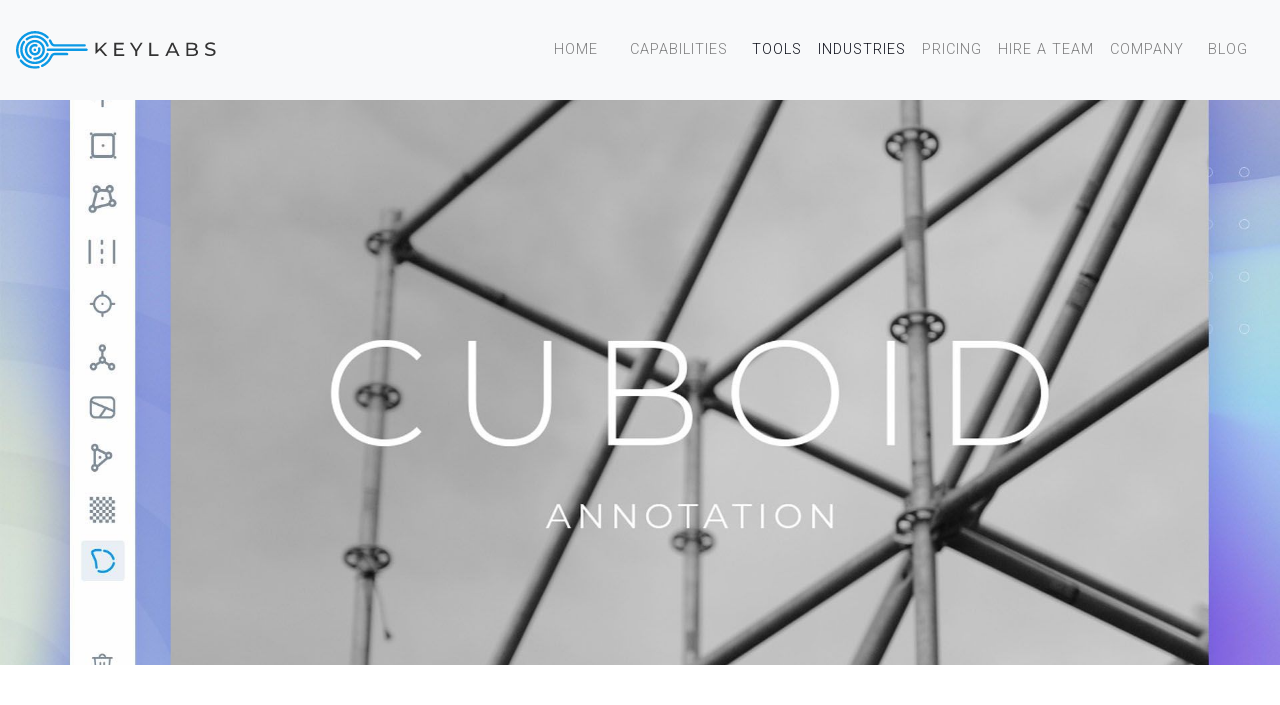

--- FILE ---
content_type: text/html; charset=utf-8
request_url: https://keylabs.ai/blog/cuboid-annotation-opens-up-additional-possibilities-for-ai/
body_size: 10200
content:
<!DOCTYPE html>
<html lang="en">
  <head>
    <meta charset="utf-8" />
    <meta http-equiv="X-UA-Compatible" content="IE=edge" />

    <title>Cuboid annotation opens up additional possibilities for AI | Keylabs</title>
    <meta name="HandheldFriendly" content="True" />
    <meta name="viewport" content="width=device-width, initial-scale=1.0" />

    <style>
      /* This font-face is here to make icons work if the Ghost instance is installed in a subdirectory */
      @font-face {
        font-family: 'icomoon';
        src: url("/blog/assets/fonts/icomoon.eot?vukg2s?v=daa671281b");
        src: url("/blog/assets/fonts/icomoon.eot?vukg2s#iefix?v=daa671281b") format('embedded-opentype'),
        url("/blog/assets/fonts/icomoon.ttf?vukg2s?v=daa671281b") format('truetype'),
        url("/blog/assets/fonts/icomoon.woff?vukg2s?v=daa671281b") format('woff'),
        url("/blog/assets/fonts/icomoon.svg?vukg2s#icomoon?v=daa671281b") format('svg');
        font-weight: normal;
        font-style: normal;
        font-display: swap;
      }
    </style>
    <script src="/blog/assets/js/sourcebuster.js?v=daa671281b"></script>
    <script>
      sbjs.init({

        // Set custom expiration period for cookies in months
        // 6 months is default
        lifetime: 30000,

        // Set custom session length in minutes
        // 30 minutes is default
        session_length: 90,

        // // Set domain name in cookies
        // domain: {
        //   host: 'keymakr.com',
        //   isolate: false
        // },


        // Set callback-function,
        // It will be executed right after `sbjs` cookies will be set
        // callback: doSmth
      });

    </script>

    <!-- Bootstrap core CSS -->
    <link rel="stylesheet" href="https://stackpath.bootstrapcdn.com/bootstrap/4.4.1/css/bootstrap.min.css" integrity="sha384-Vkoo8x4CGsO3+Hhxv8T/Q5PaXtkKtu6ug5TOeNV6gBiFeWPGFN9MuhOf23Q9Ifjh" crossorigin="anonymous">
    <link rel="stylesheet" type="text/css" href="/blog/assets/css/app.css?v=daa671281b" media="screen" />
   
   	<link href="https://fonts.googleapis.com/css?family=Montserrat:200,400,700&display=swap" rel="stylesheet">
	  <link href="https://fonts.googleapis.com/css?family=Roboto:100,300,700&display=swap" rel="stylesheet">  
      <style>
    .m-hero__picture {
      background-image: url(/blog/content/images/size/w2000/2022/07/coboid.jpg);
    }
  
    @media(max-width: 1000px) {
      .m-hero__picture {
        background-image: url(/blog/content/images/size/w1000/2022/07/coboid.jpg);
      }
    }
  
    @media(max-width: 600px) {
      .m-hero__picture {
        background-image: url(/blog/content/images/size/w600/2022/07/coboid.jpg);
      }
    }
  </style>


    <meta name="description" content="An increasing part of the participants in the production and warehouse direction comes to an understanding of the need for the full or partial robotization" />
    <link rel="canonical" href="https://keylabs.ai/blog/cuboid-annotation-opens-up-additional-possibilities-for-ai/" />
    <meta name="referrer" content="no-referrer-when-downgrade" />
    <link rel="amphtml" href="https://keylabs.ai/blog/cuboid-annotation-opens-up-additional-possibilities-for-ai/amp/" />
    
    <meta property="og:site_name" content="Keylabs: latest news and updates" />
    <meta property="og:type" content="article" />
    <meta property="og:title" content="Cuboid annotation opens up additional possibilities for AI | Keylabs" />
    <meta property="og:description" content="An increasing part of the participants in the production and warehouse direction comes to an understanding of the need for the full or partial robotization" />
    <meta property="og:url" content="https://keylabs.ai/blog/cuboid-annotation-opens-up-additional-possibilities-for-ai/" />
    <meta property="og:image" content="https://keylabs.ai/blog/content/images/2022/07/coboid.jpg" />
    <meta property="article:published_time" content="2022-07-12T17:55:51.000Z" />
    <meta property="article:modified_time" content="2024-02-27T20:10:55.000Z" />
    <meta property="article:publisher" content="https://www.facebook.com/Keylabs.ltd" />
    <meta property="article:author" content="https://www.facebook.com/Keylabs.ltd" />
    <meta name="twitter:card" content="summary_large_image" />
    <meta name="twitter:title" content="Cuboid annotation opens up additional possibilities for AI | Keylabs" />
    <meta name="twitter:description" content="An increasing part of the participants in the production and warehouse direction comes to an understanding of the need for the full or partial robotization" />
    <meta name="twitter:url" content="https://keylabs.ai/blog/cuboid-annotation-opens-up-additional-possibilities-for-ai/" />
    <meta name="twitter:image" content="https://keylabs.ai/blog/content/images/2022/07/coboid.jpg" />
    <meta name="twitter:label1" content="Written by" />
    <meta name="twitter:data1" content="Keylabs" />
    <meta name="twitter:site" content="@KeylabsA" />
    <meta name="twitter:creator" content="@KeylabsA" />
    <meta property="og:image:width" content="1920" />
    <meta property="og:image:height" content="1080" />
    
    <script type="application/ld+json">
{
    "@context": "https://schema.org",
    "@type": "Article",
    "publisher": {
        "@type": "Organization",
        "name": "Keylabs: latest news and updates",
        "url": "https://keylabs.ai/blog/",
        "logo": {
            "@type": "ImageObject",
            "url": "https://keylabs.ai/blog/content/images/2023/05/logo_blue--1-.svg",
            "width": 209,
            "height": 40
        }
    },
    "author": {
        "@type": "Person",
        "name": "Keylabs",
        "image": {
            "@type": "ImageObject",
            "url": "https://keylabs.ai/blog/content/images/2022/02/logo2_trnsprnt--1-.png",
            "width": 600,
            "height": 600
        },
        "url": "https://keylabs.ai/blog/author/keylabs/",
        "sameAs": [
            "https://keylabs.ai",
            "https://www.facebook.com/Keylabs.ltd",
            "https://twitter.com/KeylabsA"
        ]
    },
    "headline": "Cuboid annotation opens up additional possibilities for AI | Keylabs",
    "url": "https://keylabs.ai/blog/cuboid-annotation-opens-up-additional-possibilities-for-ai/",
    "datePublished": "2022-07-12T17:55:51.000Z",
    "dateModified": "2024-02-27T20:10:55.000Z",
    "image": {
        "@type": "ImageObject",
        "url": "https://keylabs.ai/blog/content/images/2022/07/coboid.jpg",
        "width": 1920,
        "height": 1080
    },
    "description": "An increasing part of the participants in the production and warehouse direction\ncomes to an understanding of the need for the full or partial robotization of\nwork processes. Of course, robotics and automation are becoming challenging to\nreplace when it comes to non-stop work with large loads.\n\nAI and computer vision annotation tools ensure the movement of objects within\nwarehouses and production facilities without human intervention. At the same\ntime, the requirements for the accuracy of data a",
    "mainEntityOfPage": {
        "@type": "WebPage",
        "@id": "https://keylabs.ai/blog/"
    }
}
    </script>

    <meta name="generator" content="Ghost 4.4" />
    <link rel="alternate" type="application/rss+xml" title="Keylabs: latest news and updates" href="https://keylabs.ai/blog/rss/" />
    
    <script>
  window.pipedriveLeadboosterConfig = {base: 'leadbooster-chat.pipedrive.com',companyId: 2111487,playbookUuid: '74100830-6b43-4bdc-bf60-1afce848c1f4',version: 2};(function () {var w = window;if (w.LeadBooster) {console.warn('LeadBooster already exists');} else {w.LeadBooster = {q: [],on: function (n, h) {this.q.push({ t: 'o', n: n, h: h });},trigger: function (n) {this.q.push({ t: 't', n: n });},};}})();</script><script src="https://leadbooster-chat.pipedrive.com/assets/loader.js" async>
	//pipedrive leadbooster
</script>
<script>
  var ghosthunter_key = '08bc06fb7d0a27a1c0d148e96e';
  //optional: set your custom ghost_root url, default is `"/ghost/api/v2"`
  var ghost_root_url = "/ghost/api/v2"
</script>
<!-- Global site tag (gtag.js) - Google Analytics -->
<script async src="https://www.googletagmanager.com/gtag/js?id=UA-167304622-1"></script>
<script>
  window.dataLayer = window.dataLayer || [];
  function gtag(){dataLayer.push(arguments);}
  gtag('js', new Date());

  gtag('config', 'UA-167304622-1');
</script>
<!-- Global site tag (gtag.js) - Google Analytics -->
<script async src="https://www.googletagmanager.com/gtag/js?id=G-YCQNVZ09HJ"></script>
<script>
  window.dataLayer = window.dataLayer || [];
  function gtag(){dataLayer.push(arguments);}
  gtag('js', new Date());

  gtag('config', 'G-YCQNVZ09HJ');
</script>
<!-- Web Visitors -->
<script> (function(ss,ex){ window.ldfdr=window.ldfdr||function(){(ldfdr._q=ldfdr._q||[]).push([].slice.call(arguments));}; (function(d,s){ fs=d.getElementsByTagName(s)[0]; function ce(src){ var cs=d.createElement(s); cs.src=src; cs.async=1; fs.parentNode.insertBefore(cs,fs); }; ce('https://sc.lfeeder.com/lftracker_v1_'+ss+(ex?'_'+ex:'')+'.js'); })(document,'script'); })('Xbp1oaEG0dk7EdVj'); </script>
<style>
@media (prefers-color-scheme: dark) {
  td, p, span {
    color: #ffffff !important; /* or another light color for visibility */
  }
}
@media (prefers-color-scheme: light) {
  td, p, span {
    color: #0e101a !important; /* your original dark color */
  }
}
</style><style>:root {--ghost-accent-color: #FF1A75;}</style>

    <script>
      // @license magnet:?xt=urn:btih:d3d9a9a6595521f9666a5e94cc830dab83b65699&dn=expat.txt Expat
      const ghostHost = "https://keylabs.ai/blog"
      // @license-end
    </script>

    <script>
      // @license magnet:?xt=urn:btih:d3d9a9a6595521f9666a5e94cc830dab83b65699&dn=expat.txt Expat
      WebFontConfig = {
        google: { families: ['Source+Sans+Pro:400,600,700&display=swap'] }
      };

      (function (d) {
        var wf = d.createElement('script'), s = d.scripts[0];
        wf.src = 'https://ajax.googleapis.com/ajax/libs/webfont/1.6.26/webfont.js';
        wf.async = true;
        s.parentNode.insertBefore(wf, s);
      })(document);
      // @license-end
    </script>
  </head>
  <body class="post-template">
    

<div class="main-wrap">
  


<header class="">
  <nav class="navbar navbar-expand-lg navbar-light bg-light main-nav sticky-top" id="navbar">

    <div class="nav-brand-wrapper d-flex align-items-center justify-content-between d-lg-none d-xl-none">
      <a class="navbar-brand d-none d-block d-lg-none d-xl-none" href="https://keylabs.ai/">
        <img src="https://keylabs.ai/img/brand/logo_blue.svg" width="180"
          alt="Keymakr Data Annotation Services" /><span class="sr-only">Keylabs</span>
      </a>

      <button class="navbar-toggler" type="button" data-toggle="collapse" data-target="#navbarSupportedContent"
        aria-controls="navbarSupportedContent" aria-expanded="false" aria-label="Toggle navigation">
        <span class="navbar-toggler-icon"></span>
      </button>
    </div>

    <div class="collapse navbar-collapse justify-content-between" id="navbarSupportedContent">
      <ul class="nav navbar-nav justify-content-center d-none d-lg-block d-xl-block">
        <li class="nav-item d-none d-lg-block d-xl-block">
          <a class="nav-link p-0" href="https://keylabs.ai/">
            <img src="https://keylabs.ai/img/brand/logo_blue.svg" width="200" /><span
              class="sr-only">Keylabs</span>
          </a>
        </li>
      </ul>

      <div class="d-flex flex-nowrap align-items-start align-items-lg-center justify-content-center">
        <ul class="nav navbar-nav flex-nowrap text-uppercase justify-content-lg-start align-items-center ">
          <li class="nav-item">
            <a class="nav-link px-3 py-1 py-lg-2" href="https://keylabs.ai/" title="Home">Home</a>
          </li>
          <li class="nav-item">
            <a class="nav-link px-3 py-1 py-lg-2" href="https://keylabs.ai/features.html" title="Capabilities">Capabilities</a>
          </li>
          <li class="nav-item position-relative">
            <p class="nav-link dropdown d-none d-lg-block">Tools</p>
            <div class="dropdown-menu dropdown-menu-left py-0 py-lg-2 mt-0">
              <a class="dropdown-item nav-link px-3 py-1 py-lg-2" href="https://keylabs.ai/image-annotation-tool.html">Image annotation</a>
              <a class="dropdown-item nav-link px-3 py-1 py-lg-2"
                href="https://keylabs.ai/video-annotation-tool.html">Video annotation</a>
              <a class="dropdown-item nav-link px-3 py-1 py-lg-2"
                href="https://keylabs.ai/automatic-annotation-tool.html">ML-assisted</a>
              <a class="dropdown-item nav-link px-3 py-1 py-lg-2"
                href="https://keylabs.ai/labeling-tool.html">Labeling</a>              
            </div>
          </li>          
          <li class="nav-item position-relative">
            <p class="nav-link dropdown d-none d-lg-block">Industries</p>
            <div class="dropdown-menu dropdown-menu-left py-0 py-lg-2 mt-0">
              <a class="dropdown-item nav-link px-3 py-1 py-lg-2" href="https://keylabs.ai/automotive.html">Automotive</a>
              <a class="dropdown-item nav-link px-3 py-1 py-lg-2"
                href="https://keylabs.ai/aerial.html">Aerial</a>
              <a class="dropdown-item nav-link px-3 py-1 py-lg-2"
                href="https://keylabs.ai/agriculture.html">Agriculture</a>
              <a class="dropdown-item nav-link px-3 py-1 py-lg-2"
                href="https://keylabs.ai/#industries">View all</a>            
            </div>
          </li>
          <li class="nav-item">
            <a class="nav-link" href="https://keylabs.ai/pricing.html" title="Pricing">Pricing</a>
          </li>
          <li class="nav-item">
            <a class="nav-link" href="https://keylabs.ai/team.html" title="HIRE A TEAM">Hire a team</a>
          </li>                    
          <li class="nav-item">
            <a class="nav-link" href="https://keylabs.ai/company.html" title="Company">Company</a>
          </li>
          <li class="nav-item">
            <a class="nav-link px-3 py-1 py-lg-2" href="https://keylabs.ai/blog/" title="Blog">Blog</a>
          </li>


        </ul>

      </div>
    </div>
  </nav>

</header>  

  <section class="m-hero with-picture" data-aos="fade">
    <div class="m-hero__picture in-post"></div>
  </section>

  <main>
    <article>
      <div class="l-content in-post">
        <div class="l-wrapper in-post  js-aos-wrapper" data-aos="fade-up"
          data-aos-delay="300">
          <div
            class="l-post-content   js-progress-content">
            <header class="m-heading">
              <h1 class="m-heading__title in-post">Cuboid annotation tool opens up additional possibilities for AI</h1>
              <div class="m-heading__meta">
                <span class="m-heading__meta__time">Jul 12, 2022</span>
              </div>
            </header>
            <div class="pos-relative js-post-content">
              <div class="m-share">
                <div class="m-share__content js-sticky">
                  <a href="https://www.facebook.com/sharer/sharer.php?u=https://keylabs.ai/blog/cuboid-annotation-opens-up-additional-possibilities-for-ai/"
                    class="m-icon-button filled in-share" target="_blank" rel="noopener" aria-label="Facebook">
                    <span class="icon-facebook"></span>
                  </a>
                  <a href="https://twitter.com/intent/tweet?text=Cuboid%20annotation%20tool%20opens%20up%20additional%20possibilities%20for%20AI&url=https://keylabs.ai/blog/cuboid-annotation-opens-up-additional-possibilities-for-ai/"
                    class="m-icon-button filled in-share" target="_blank" rel="noopener" aria-label="Twitter">
                    <span class="icon-twitter"></span>
                  </a>
                  <button class="m-icon-button filled in-share progress js-scrolltop" aria-label="Scroll to top">
                    <span class="icon-arrow-top"></span>
                    <svg>
                      <circle class="progress-ring__circle js-progress" fill="transparent" r="0" />
                    </svg>
                  </button>
                </div>
              </div>
              <p>An increasing part of the participants in the production and warehouse direction comes to an understanding of the need for the full or partial robotization of work processes. Of course, robotics and automation are becoming challenging to replace when it comes to non-stop work with large loads.</p><p>AI and computer vision annotation tools ensure the movement of objects within warehouses and production facilities without human intervention. At the same time, the requirements for the accuracy of data annotation processing to avoid collisions of things or the occurrence of confusion remain relevant expectations.</p><!--kg-card-begin: html--><a href="https://keylabs.ai/contact_us.html?utm_source=blog&utm_medium=call&utm_campaign=meet" rel="nofollow" target="_blank"><img style="cursor:pointer" src="https://keylabs.ai/img/blog/kl.png" alt="Keylabs Demo"/></a><!--kg-card-end: html--><p>Following the market's demands and remaining the flagship among the companies providing annotation services, Keylabs has expanded the list of image and video annotation tools, supplementing it with one more - cuboid.</p><p>In this blog, we will first deal with the very concept of what a cuboid annotation is and how it helps to perform operational warehouse tasks. And finally, let's look at the industries where the use of cuboid annotation is the most promising.</p><p>The <strong>cuboid image annotation tool</strong> aims to interpret 2D images as 3D objects based on cameras’ data. Each 2D object can be decomposed into cuboids - rectangular parallelepipeds, helping to feel the position of things in space as precisely as possible.</p><p>Cuboid annotation finds its use in all areas. Still, it remains mostly in demand in those industries where we are talking about perspective, helping better annotate cars, buildings, indoor objects, etc. Thus, cuboid annotation is <strong>training dataset</strong> as realistically as possible for the real world.</p><figure class="kg-card kg-image-card kg-card-hascaption"><img src="https://keylabs.ai/blog/content/images/2022/07/cube.jpg" class="kg-image" alt="Cuboid annotation tool" loading="lazy" width="820" height="461" srcset="https://keylabs.ai/blog/content/images/size/w600/2022/07/cube.jpg 600w, https://keylabs.ai/blog/content/images/2022/07/cube.jpg 820w" sizes="(min-width: 720px) 720px"><figcaption>Cuboid annotation tool | Keylabs</figcaption></figure><!--kg-card-begin: html--><h2>Warehouse robotics</h2><!--kg-card-end: html--><p>	Warehouse work with boxes of various sizes is the perfect case for cuboid annotation. Container boxes, positioning to objects, moving boxes within the production area, — AI cuboids help to distinguish between objects and avoid obstacles accurately.</p><p>Cuboid annotations provide data that depicts the movements and interactions of objects. Let's take a closer look at what cuboid capabilities are needed for secure synchronization:</p><!--kg-card-begin: markdown--><ul>
<li>Obstacle Recognition: Obstacle recognition guarantees the identification of objects and an algorithm for the appropriate reaction to a particular thing.</li>
<li>Environment Perception: Annotators create training data using a cuboid annotation method. Each frame helps AI correctly perceive the situation and build a behavior scenario.</li>
</ul>
<!--kg-card-end: markdown--><p>	These possibilities open up the potential of using cuboid annotation in other areas.</p><!--kg-card-begin: html--><h4>Self Driving Cars</h4><!--kg-card-end: html--><p>	Cuboid Annotation helps to navigate autonomous vehicles in a real-time environment. Accurately determining the distance between vehicles and other obstacles is an invaluable tool for managing the movement of a self-driving car on the road.</p><!--kg-card-begin: html--><h4>Real Estate</h4><!--kg-card-end: html--><p>	Based on 2D camera data, cuboid annotation allows you to translate images into 3D, showing realistic representations of objects and their position in space relative to each other, whether it is a sofa, a table, or ornate antique furniture.</p><!--kg-card-begin: html--><a href="https://keylabs.ai/contact_us.html?utm_source=blog&utm_medium=call&utm_campaign=meet" rel="nofollow" target="_blank"><img style="cursor:pointer" src="https://keylabs.ai/img/blog/services_dl.jpg" alt="Keylabs Demo"><!--kg-card-end: html--><!--kg-card-begin: html--><h3>Keylabs Service Annotation</h3><!--kg-card-end: html--><p>	Of course, none of the options will do their job with poor quality annotation services. The use of the cuboid labeling tool by developers implies access to high-level accuracy services from annotation providers with their team and experienced management, such as Keylabs.</p><p>Keylabs provides highly accurate services, clear and transparent annotation processes, the ability to adjust annotation accuracy and speed, and self-monitor the process if necessary.</p><p>For a comprehensive personal demo, please contact your Keylabs account manager.</p>
            </div>
          </div>
        </div>
        <section class="m-author">
          <div class="m-author__content">
            <div class="m-author__picture">
              <a href="https://keylabs.ai/blog/author/keylabs/" class="m-author-picture" aria-label="Author picture">
                <div style="background-image: url(https://keylabs.ai/blog/content/images/2022/02/logo2_trnsprnt--1-.png);"></div>
              </a>
            </div>
            <div class="m-author__info">
              <h4 class="m-author__name">
                <a href="https://keylabs.ai/blog/author/keylabs/">Keylabs</a>
              </h4>
              <p class="m-author__bio">Keylabs: Pioneering precision in data annotation. Our platform supports all formats and models, ensuring 99.9% accuracy with swift, high-performance solutions.</p>
              <ul class="m-author-links">
                <li>
                  <a href="https://keylabs.ai" target="_blank" rel="noopener" aria-label="Website">
                    <span class="icon-globe"></span>
                  </a>
                </li>
                <li>
                  <a href="https://facebook.com/Keylabs.ltd" target="_blank" rel="noopener"
                    aria-label="Facebook">
                    <span class="icon-facebook"></span>
                  </a>
                </li>
                <li>
                  <a href="https://twitter.com/@KeylabsA" target="_blank" rel="noopener"
                    aria-label="Twitter">
                    <span class="icon-twitter"></span>
                  </a>
                </li>
              </ul>
            </div>
          </div>
        </section>
        <section class="m-recommended">
          <div class="l-wrapper in-recommended">
            <h3 class="m-section-title in-recommended">Recommended for you</h3>
            <div class="m-recommended-articles">
              <div class="m-recommended-slider js-recommended-articles">
                
    <div class="m-recommended-slider__item">
    <article class="m-article-card post">
      <div class="m-article-card__picture lozad" data-background-image="/blog/content/images/size/w600/2026/01/KLmain-copy--32-.jpg">
      <a href="/blog/synthetic-data-generation-pipeline/" class="m-article-card__picture-link" aria-label="Article"></a>
      <a href="" class="m-article-card__author js-tooltip" aria-label="Authors" data-tippy-content="Posted by  ">
          <div style="background-image: url(/blog/assets/images/default-avatar-square-small.jpg?v=daa671281b);"></div>
      </a>
    </div>
      <div class="m-article-card__info no-tag">
      <a href="/blog/synthetic-data-generation-pipeline/" class="m-article-card__info-link">
        <div>
          <h2 class="m-article-card__title js-article-card-title " title="Synthetic data generation pipeline">
            Synthetic data generation pipeline
          </h2>
        </div>
        <div class="m-article-card__timestamp">
          <span>a day ago</span>
          <span>&bull;</span>
          <span>5 min read</span>
        </div>
      </a>
    </div>
  </article>
    </div>
    <div class="m-recommended-slider__item">
    <article class="m-article-card post">
      <div class="m-article-card__picture lozad" data-background-image="/blog/content/images/size/w600/2026/01/KLmain-copy--31-.jpg">
      <a href="/blog/dataset-quality-benchmarks-measuring-annotation-accuracy-and-consistency/" class="m-article-card__picture-link" aria-label="Article"></a>
      <a href="" class="m-article-card__author js-tooltip" aria-label="Authors" data-tippy-content="Posted by  ">
          <div style="background-image: url(/blog/assets/images/default-avatar-square-small.jpg?v=daa671281b);"></div>
      </a>
    </div>
      <div class="m-article-card__info no-tag">
      <a href="/blog/dataset-quality-benchmarks-measuring-annotation-accuracy-and-consistency/" class="m-article-card__info-link">
        <div>
          <h2 class="m-article-card__title js-article-card-title " title="Dataset Quality Benchmarks: Measuring Annotation Accuracy and Consistency">
            Dataset Quality Benchmarks: Measuring Annotation Accuracy and Consistency
          </h2>
        </div>
        <div class="m-article-card__timestamp">
          <span>3 days ago</span>
          <span>&bull;</span>
          <span>5 min read</span>
        </div>
      </a>
    </div>
  </article>
    </div>
    <div class="m-recommended-slider__item">
    <article class="m-article-card post">
      <div class="m-article-card__picture lozad" data-background-image="/blog/content/images/size/w600/2026/01/KLmain--24-.jpg">
      <a href="/blog/human-in-the-loop-annotation-building-feedback-loops-for-continuous-improvement/" class="m-article-card__picture-link" aria-label="Article"></a>
      <a href="" class="m-article-card__author js-tooltip" aria-label="Authors" data-tippy-content="Posted by  ">
          <div style="background-image: url(/blog/assets/images/default-avatar-square-small.jpg?v=daa671281b);"></div>
      </a>
    </div>
      <div class="m-article-card__info no-tag">
      <a href="/blog/human-in-the-loop-annotation-building-feedback-loops-for-continuous-improvement/" class="m-article-card__info-link">
        <div>
          <h2 class="m-article-card__title js-article-card-title " title="Human-in-the-Loop Annotation: Building Feedback Loops for Continuous Improvement">
            Human-in-the-Loop Annotation: Building Feedback Loops for Continuous Improvement
          </h2>
        </div>
        <div class="m-article-card__timestamp">
          <span>6 days ago</span>
          <span>&bull;</span>
          <span>5 min read</span>
        </div>
      </a>
    </div>
  </article>
    </div>
    <div class="m-recommended-slider__item">
    <article class="m-article-card post">
      <div class="m-article-card__picture lozad" data-background-image="/blog/content/images/size/w600/2026/01/KLmain--23-.jpg">
      <a href="/blog/sample-selection-strategies-for-efficient-data-labeling/" class="m-article-card__picture-link" aria-label="Article"></a>
      <a href="" class="m-article-card__author js-tooltip" aria-label="Authors" data-tippy-content="Posted by  ">
          <div style="background-image: url(/blog/assets/images/default-avatar-square-small.jpg?v=daa671281b);"></div>
      </a>
    </div>
      <div class="m-article-card__info no-tag">
      <a href="/blog/sample-selection-strategies-for-efficient-data-labeling/" class="m-article-card__info-link">
        <div>
          <h2 class="m-article-card__title js-article-card-title " title="Sample Selection Strategies for Efficient Data Labeling">
            Sample Selection Strategies for Efficient Data Labeling
          </h2>
        </div>
        <div class="m-article-card__timestamp">
          <span>8 days ago</span>
          <span>&bull;</span>
          <span>7 min read</span>
        </div>
      </a>
    </div>
  </article>
    </div>
    <div class="m-recommended-slider__item">
    <article class="m-article-card post">
      <div class="m-article-card__picture lozad" data-background-image="/blog/content/images/size/w600/2026/01/KLmain-copy--29-.jpg">
      <a href="/blog/edge-case-curation-finding-labeling-rare-ai-training-scenarios/" class="m-article-card__picture-link" aria-label="Article"></a>
      <a href="" class="m-article-card__author js-tooltip" aria-label="Authors" data-tippy-content="Posted by  ">
          <div style="background-image: url(/blog/assets/images/default-avatar-square-small.jpg?v=daa671281b);"></div>
      </a>
    </div>
      <div class="m-article-card__info no-tag">
      <a href="/blog/edge-case-curation-finding-labeling-rare-ai-training-scenarios/" class="m-article-card__info-link">
        <div>
          <h2 class="m-article-card__title js-article-card-title " title="Edge Case Curation: Finding &amp; Labeling Rare AI Training Scenarios">
            Edge Case Curation: Finding &amp; Labeling Rare AI Training Scenarios
          </h2>
        </div>
        <div class="m-article-card__timestamp">
          <span>10 days ago</span>
          <span>&bull;</span>
          <span>7 min read</span>
        </div>
      </a>
    </div>
  </article>
    </div>
              </div>
            </div>
          </div>
        </section>
      </div>
    </article>
  </main>
</div>



    
<div class="m-search js-search">
  <button class="m-icon-button outlined as-close-search js-close-search" aria-label="Close search">
    <span class="icon-close"></span>
  </button>
  <div class="m-search__content">
    <form class="m-search__form">
      <fieldset>
        <span class="icon-search m-search-icon"></span>
        <input type="text" class="m-input in-search js-input-search" placeholder="Type to search" aria-label="Type to search">
      </fieldset>
    </form>
    <div class="js-search-results hide"></div>
    <p class="m-not-found align-center hide js-no-results">
      No results for your search, please try with something else.
    </p>
  </div>
</div>

    <footer>


	<div class="footer section mt-0 bg-drkgry" id="section-footer">
		<div class="container">
			<div class="row">
				<div class="col-md-12">
					<div class="d-flex flex-column flex-fill justify-content-center text-center">
						<div>
							<img src="https://keylabs.ai/img/brand/logo_white.svg" width="300" style="padding-bottom:25px;"/>
						</div>
						<div>
							<p class="footer-sub-heading pb-5"><em>Exceptional Training Data sets for your Machine
									Learning Models and AI</em></p>
							
						</div>
					</div>
				</div>
			</div>

			<div class="row">
				<div class="col-md-12">
					<div class="d-flex flex-column flex-fill justify-content-center text-center">

						<div>							
							<ul class="list-unstyled">
								
								<li>E: <a href="mailto:hello@keylabs.ai" title="hello@keylabs.ai">hello@keylabs.ai</a></li>
								
							</ul>
						</div>

						<div>
							<ul class="list-unstyled list-inline" id="footer-socials">
							

							<li class="list-inline-item" style="padding-right:5px;"><a href="https://www.youtube.com/channel/UC4DctUdiHcwnpjsmNXVDx-w" rel="external"
										title="Keylabs on Youtube" class="social-img">	

								<svg xmlns="http://www.w3.org/2000/svg" width="24" height="16" color="white" fill="currentColor" class="bi bi-youtube" viewBox="0 0 16 16">
					  				<path d="M8.051 1.999h.089c.822.003 4.987.033 6.11.335a2.01 2.01 0 0 1 1.415 1.42c.101.38.172.883.22 1.402l.01.104.022.26.008.104c.065.914.073 1.77.074 1.957v.075c-.001.194-.01 1.108-.082 2.06l-.008.105-.009.104c-.05.572-.124 1.14-.235 1.558a2.007 2.007 0 0 1-1.415 1.42c-1.16.312-5.569.334-6.18.335h-.142c-.309 0-1.587-.006-2.927-.052l-.17-.006-.087-.004-.171-.007-.171-.007c-1.11-.049-2.167-.128-2.654-.26a2.007 2.007 0 0 1-1.415-1.419c-.111-.417-.185-.986-.235-1.558L.09 9.82l-.008-.104A31.4 31.4 0 0 1 0 7.68v-.123c.002-.215.01-.958.064-1.778l.007-.103.003-.052.008-.104.022-.26.01-.104c.048-.519.119-1.023.22-1.402a2.007 2.007 0 0 1 1.415-1.42c.487-.13 1.544-.21 2.654-.26l.17-.007.172-.006.086-.003.171-.007A99.788 99.788 0 0 1 7.858 2h.193zM6.4 5.209v4.818l4.157-2.408L6.4 5.209z"></path>
								</svg></a></li>


							<li class="list-inline-item"><a href="https://www.linkedin.com/company/keylabsai/" rel="external"
										title="Keylabs on Linkedin" class="social-img">	

								<svg xmlns="http://www.w3.org/2000/svg" width="24" height="16" color="white" fill="currentColor" class="bi bi-linkedin" viewBox="0 0 16 16">
					  				<path d="M0 1.146C0 .513.526 0 1.175 0h13.65C15.474 0 16 .513 16 1.146v13.708c0 .633-.526 1.146-1.175 1.146H1.175C.526 16 0 15.487 0 14.854V1.146zm4.943 12.248V6.169H2.542v7.225h2.401zm-1.2-8.212c.837 0 1.358-.554 1.358-1.248-.015-.709-.52-1.248-1.342-1.248-.822 0-1.359.54-1.359 1.248 0 .694.521 1.248 1.327 1.248h.016zm4.908 8.212V9.359c0-.216.016-.432.08-.586.173-.431.568-.878 1.232-.878.869 0 1.216.662 1.216 1.634v3.865h2.401V9.25c0-2.22-1.184-3.252-2.764-3.252-1.274 0-1.845.7-2.165 1.193v.025h-.016a5.54 5.54 0 0 1 .016-.025V6.169h-2.4c.03.678 0 7.225 0 7.225h2.4z"></path>
								</svg></a></li>


								<li class="list-inline-item"><a href="https://www.facebook.com/Keylabs.ltd/" rel="external"
										title="Keylabs on Facebook" class="social-img">					
										<svg xmlns="http://www.w3.org/2000/svg" width="24" height="16" color="white" fill="currentColor" class="bi bi-facebook" viewBox="0 0 16 16">
						 				 	<path d="M16 8.049c0-4.446-3.582-8.05-8-8.05C3.58 0-.002 3.603-.002 8.05c0 4.017 2.926 7.347 6.75 7.951v-5.625h-2.03V8.05H6.75V6.275c0-2.017 1.195-3.131 3.022-3.131.876 0 1.791.157 1.791.157v1.98h-1.009c-.993 0-1.303.621-1.303 1.258v1.51h2.218l-.354 2.326H9.25V16c3.824-.604 6.75-3.934 6.75-7.951z"/>
										</svg></a></li>

								<li class="list-inline-item"><a href="https://twitter.com/KeylabsA" 
								rel="external"
										title="Keylabs on Twitter" class="social-img">					
										<svg xmlns="http://www.w3.org/2000/svg"  width="24" height="16" color="white" fill="currentColor" class="bi bi-twitter" viewBox="0 0 16 16">
							  				<path d="M5.026 15c6.038 0 9.341-5.003 9.341-9.334 0-.14 0-.282-.006-.422A6.685 6.685 0 0 0 16 3.542a6.658 6.658 0 0 1-1.889.518 3.301 3.301 0 0 0 1.447-1.817 6.533 6.533 0 0 1-2.087.793A3.286 3.286 0 0 0 7.875 6.03a9.325 9.325 0 0 1-6.767-3.429 3.289 3.289 0 0 0 1.018 4.382A3.323 3.323 0 0 1 .64 6.575v.045a3.288 3.288 0 0 0 2.632 3.218 3.203 3.203 0 0 1-.865.115 3.23 3.23 0 0 1-.614-.057 3.283 3.283 0 0 0 3.067 2.277A6.588 6.588 0 0 1 .78 13.58a6.32 6.32 0 0 1-.78-.045A9.344 9.344 0 0 0 5.026 15z"/>
								</svg></a></li>

							</ul>
						</div>
					</div>
				</div>		
			</div>

			<div class="row pt-4">
				<div class="footer-nav col-md-12">
					<div class="d-flex flex-column flex-fill justify-content-center text-center">

						<ul class="list-unstyled list-inline text-uppercase" >
							<li class="list-inline-item pl-2 pr-2"><a href="https://keylabs.ai" title="Home">Home</a>
							</li>
							<li class="list-inline-item pl-2 pr-2"><a href="https://keylabs.ai/image-annotation-tool.html" title="Image annotation">Image annotation</a></li>
							<li class="list-inline-item pl-2 pr-2"><a href="https://keylabs.ai/video-annotation-tool.html" title="Video annotation">Video annotation</a></li>
							<li class="list-inline-item pl-2 pr-2"><a href="https://keylabs.ai/labeling-tool.html" title="Labeling">Labeling</a></li>
							<li class="list-inline-item pl-2 pr-2"><a href="https://keylabs.ai/automatic-annotation-tool.html" title="ML-assisted">ML-assisted</a></li>
						</ul>

						<ul class="list-unstyled list-inline text-uppercase" >
							<li class="list-inline-item pl-2 pr-2"><a href="https://keylabs.ai/#industries" title="Supported industries">Supported industries</a></li>
							<li class="list-inline-item pl-2 pr-2"><a href="https://keylabs.ai/features.html" title="Capabilities">Capabilities</a></li>
							<li class="list-inline-item pl-2 pr-2"><a href="https://keylabs.ai/pricing.html" title="Pricing">Pricing</a></li>
							<li class="list-inline-item pl-2 pr-2"><a href="https://keylabs.ai/company.html" title="Company">About Keylabs</a></li>
						</ul>



						<p class="legal mt-4">&copy; 2025 Keylabs.ai LTD. All rights reserved. <a
								href="https://keylabs.ai/privacypolicy.html">Privacy Policy.</a></p>
					</div>
				</div>
			</div>
		</div>
	</div>
</footer>
    <div class="m-alert success subscribe js-alert" data-notification="subscribe">
  Great! You&#x27;ve successfully subscribed.
  <button class="m-alert__close js-notification-close" aria-label="Close">
    <span class="icon-close"></span>
  </button>
</div>

<div class="m-alert success signup js-alert" data-notification="signup">
  Great! Next, complete checkout for full access.
  <button class="m-alert__close js-notification-close" aria-label="Close">
    <span class="icon-close"></span>
  </button>
</div>

<div class="m-alert success signin js-alert" data-notification="signin">
  Welcome back! You&#x27;ve successfully signed in.
  <button class="m-alert__close js-notification-close" aria-label="Close">
    <span class="icon-close"></span>
  </button>
</div>

<div class="m-alert success checkout js-alert" data-notification="checkout">
  Success! Your account is fully activated, you now have access to all content.
  <button class="m-alert__close js-notification-close" aria-label="Close">
    <span class="icon-close"></span>
  </button>
</div>
    <script crossorigin="anonymous" src="https://polyfill.io/v3/polyfill.min.js?features=IntersectionObserver%2CPromise%2CArray.prototype.includes%2CString.prototype.endsWith%2CString.prototype.startsWith%2CObject.assign%2CNodeList.prototype.forEach"></script>
    <script defer src="/blog/assets/js/vendor/content-api.min.js?v=daa671281b"></script>
    <script defer src="https://code.jquery.com/jquery-3.4.1.min.js"   integrity="sha256-CSXorXvZcTkaix6Yvo6HppcZGetbYMGWSFlBw8HfCJo="   crossorigin="anonymous"></script>
    <script defer src="https://stackpath.bootstrapcdn.com/bootstrap/4.4.1/js/bootstrap.min.js" integrity="sha384-wfSDF2E50Y2D1uUdj0O3uMBJnjuUD4Ih7YwaYd1iqfktj0Uod8GCExl3Og8ifwB6" crossorigin="anonymous"></script>
    <script async defer src="https://www.google.com/recaptcha/api.js"></script>
    <script defer src="/blog/assets/js/manifest.js?v=daa671281b"></script>
    <script defer src="/blog/assets/js/vendor.js?v=daa671281b"></script>
    <script defer src="/blog/assets/js/app.js?v=daa671281b"></script>
    <script type="text/javascript" src="/blog/assets/ghostHunter/dist/jquery.ghosthunter.js?v=daa671281b"></script>

    <script defer src="/blog/assets/js/post.js?v=daa671281b"></script>


    
  </body>
</html>


--- FILE ---
content_type: text/css; charset=UTF-8
request_url: https://keylabs.ai/blog/assets/css/app.css?v=daa671281b
body_size: 14796
content:
@charset "UTF-8";
/*! sanitize.css v7.0.2 | CC0 License | github.com/csstools/sanitize.css */*,:after,:before{background-repeat:no-repeat;box-sizing:border-box}:after,:before{text-decoration:inherit;vertical-align:inherit}html{font-family:system-ui,-apple-system,Segoe UI,Roboto,Ubuntu,Cantarell,Oxygen,sans-serif,Apple Color Emoji,Segoe UI Emoji,Segoe UI Symbol,Noto Color Emoji;line-height:1.15;-moz-tab-size:4;-o-tab-size:4;tab-size:4;-ms-text-size-adjust:100%;-webkit-text-size-adjust:100%;word-break:break-word}body{margin:0}h1{font-size:2em;margin:.67em 0}hr{height:0;overflow:visible}main{display:block}nav ol,nav ul{list-style:none}pre{font-family:Menlo,Consolas,Roboto Mono,Ubuntu Monospace,Oxygen Mono,Liberation Mono,monospace;font-size:1em}a{background-color:transparent}abbr[title]{text-decoration:underline;-webkit-text-decoration:underline dotted;text-decoration:underline dotted}b,strong{font-weight:bolder}code,kbd,samp{font-family:Menlo,Consolas,Roboto Mono,Ubuntu Monospace,Oxygen Mono,Liberation Mono,monospace;font-size:1em}small{font-size:80%}::-moz-selection{background-color:#b3d4fc;color:#000;text-shadow:none}::selection{background-color:#b3d4fc;color:#000;text-shadow:none}audio,canvas,iframe,img,svg,video{vertical-align:middle}audio,video{display:inline-block}audio:not([controls]){display:none;height:0}img{border-style:none}svg{fill:currentColor}svg:not(:root){overflow:hidden}table{border-collapse:collapse}button,input,select,textarea{font-family:inherit;font-size:inherit;line-height:inherit}button,input,select{margin:0}button{overflow:visible;text-transform:none}[type=button],[type=reset],[type=submit],button{-webkit-appearance:button}fieldset{padding:.35em .75em .625em}input{overflow:visible}legend{color:inherit;display:table;max-width:100%;white-space:normal}progress{display:inline-block;vertical-align:baseline}select{text-transform:none}textarea{margin:0;overflow:auto;resize:vertical}[type=checkbox],[type=radio]{padding:0}[type=search]{-webkit-appearance:textfield;outline-offset:-2px}::-webkit-inner-spin-button,::-webkit-outer-spin-button{height:auto}::-webkit-input-placeholder{color:inherit;opacity:.54}::-webkit-search-decoration{-webkit-appearance:none}::-webkit-file-upload-button{-webkit-appearance:button;font:inherit}::-moz-focus-inner{border-style:none;padding:0}:-moz-focusring{outline:1px dotted ButtonText}details,dialog{display:block}dialog{background-color:#fff;border:solid;color:#000;height:-moz-fit-content;height:-webkit-fit-content;height:fit-content;left:0;margin:auto;padding:1em;position:absolute;right:0;width:-moz-fit-content;width:-webkit-fit-content;width:fit-content}dialog:not([open]){display:none}summary{display:list-item}canvas{display:inline-block}template{display:none}[tabindex],a,area,button,input,label,select,summary,textarea{touch-action:manipulation}[hidden]{display:none}[aria-busy=true]{cursor:progress}[aria-controls]{cursor:pointer}[aria-disabled],[disabled]{cursor:disabled}[aria-hidden=false][hidden]:not(:focus){clip:rect(0,0,0,0);display:inherit;position:absolute}:root,[data-theme=light]{--background-color:#fff;--primary-foreground-color:#4a4a4a;--secondary-foreground-color:#000;--primary-subtle-color:#04aeee;--secondary-subtle-color:#f4f8fd;--titles-color:#333;--link-color:#293951;--primary-border-color:#9b9b9b;--secondary-border-color:#f0f8ff;--article-shadow-normal:0 10px 10px rgba(0,0,0,0.08);--article-shadow-hover:0 4px 60px 0 rgba(0,0,0,0.2);--transparent-background-color:hsla(0,0%,100%,0.99);
	--footer-background-color:#293951;--submenu-shadow-color-opacity:0.25;--button-shadow-color-normal:hsla(0,0%,42.4%,0.2);--button-shadow-color-hover:hsla(0,0%,42.4%,0.3);--toggle-darkmode-button-color:#fff;--table-background-color-odd:#fafafa;--table-head-border-bottom:#e2e2e2}[data-theme=dark]{--background-color:#111;--primary-foreground-color:#ccc;--secondary-foreground-color:#fff;--primary-subtle-color:#2c2fe6;--secondary-subtle-color:#141920;--titles-color:#b4b4b4;--link-color:#2c2fe6;--primary-border-color:#1d1d1d;--secondary-border-color:#0f0f0f;--article-shadow-normal:0 4px 5px 5px rgba(0,0,0,0.1);--article-shadow-hover:0 4px 5px 10px rgba(0,0,0,0.1);--transparent-background-color:rgba(0,0,0,0.99);
		--footer-background-color:#080808;--submenu-shadow-color-opacity:0.55;--button-shadow-color-normal:rgba(10,10,10,0.5);--button-shadow-color-hover:rgba(10,10,10,0.5);--toggle-darkmode-button-color:#efd114;--table-background-color-odd:#050505;--table-head-border-bottom:#1d1d1d}@media (prefers-color-scheme:dark){:root:not([data-theme=light]){--background-color:#111;--primary-foreground-color:#ccc;--secondary-foreground-color:#fff;--primary-subtle-color:#2c2fe6;--secondary-subtle-color:#141920;--titles-color:#b4b4b4;--link-color:#2c2fe6;--primary-border-color:#1d1d1d;--secondary-border-color:#0f0f0f;--article-shadow-normal:0 4px 5px 5px rgba(0,0,0,0.1);--article-shadow-hover:0 4px 5px 10px rgba(0,0,0,0.1);--transparent-background-color:rgba(0,0,0,0.99);
			--footer-background-color:#080808;--submenu-shadow-color-opacity:0.55;--button-shadow-color-normal:rgba(10,10,10,0.5);--button-shadow-color-hover:rgba(10,10,10,0.5);--toggle-darkmode-button-color:#efd114;--table-background-color-odd:#050505;--table-head-border-bottom:#1d1d1d}}.hide{display:none}.sr-only{position:absolute;left:-10000px;width:1px;height:1px;overflow:hidden}.clearfix:after,.clearfix:before{content:" ";line-height:0;display:table}.clearfix:after{clear:both}.clearfix{*zoom:1}.content-centered,.m-hero,.m-icon-button{display:flex;align-items:center;justify-content:center}.l-post-content button:not(.m-icon-button),.l-post-content input,.l-post-content select,.l-post-content textarea,.m-alert__close,.m-button,.m-icon-button,.m-input,.m-toggle-darkmode input,.no-appearance{-webkit-appearance:none!important;-moz-appearance:none!important;-o-appearance:none!important;-ms-appearance:none!important;appearance:none!important}.no-padding{padding:0}.no-margin{margin:0}.no-scroll-y{overflow-y:hidden}.align-center{text-align:center}.align-left{text-align:left}.align-right{text-align:right}.pos-relative{position:relative}.pos-absolute{position:absolute}.bold{font-weight:700}.underline{text-decoration:underline}.uppercase{text-transform:uppercase}.pointer{cursor:pointer}.only-desktop{display:none}@media only screen and (min-width:48rem){.only-desktop{display:block}}body{display:flex;flex-direction:column;width:100%;min-height:100vh;color:var(--primary-foreground-color);
	font-size:1rem;font-family:Source Sans Pro,Helvetica,Arial,sans-serif;font-display:swap;overflow-x:hidden;
	background-color:var(--background-color);-webkit-font-smoothing:antialiased;-moz-osx-font-smoothing:grayscale}body.share-menu-displayed{padding-bottom:45px}
	@media only screen and (min-width:48rem){body.share-menu-displayed{padding-bottom:0}}.main-wrap{display:flex;flex-direction:column;flex-grow:1}p{line-height:1.3;margin:0}a{color:inherit;text-decoration:none}fieldset{padding:0;margin:0;border:0;position:relative}.tippy-popper *{text-align:left!important}.medium-zoom-overlay{background-color:var(--background-color)!important}.medium-zoom-image-mobile{left:0!important;width:100%!important;height:auto!important;transition:all .3s cubic-bezier(.2,0,.2,1)!important}.medium-zoom-image,.medium-zoom-overlay{z-index:5}div.lozad.loaded:not(.no-fade-animation),img.lozad.loaded{opacity:0;-webkit-animation:fadeIn .5s forwards;animation:fadeIn .5s forwards}@-webkit-keyframes fadeIn{0%{opacity:0}to{opacity:1}}@keyframes fadeIn{0%{opacity:0}to{opacity:1}}::-webkit-input-placeholder{color:#9b9b9b}::-moz-placeholder{color:#9b9b9b}:-ms-input-placeholder{color:#9b9b9b}:-moz-placeholder{color:#9b9b9b}[class*=" icon-"],[class^=icon-]{font-family:icomoon!important;speak:none;font-style:normal;font-weight:400;font-variant:normal;text-transform:none;line-height:1;-webkit-font-smoothing:antialiased;-moz-osx-font-smoothing:grayscale}.icon-chevron-down:before{content:"\E900"}.icon-star:before{content:"\E901"}.icon-arrow-left:before{content:"\E902"}.icon-arrow-right:before{content:"\E903"}.icon-arrow-top:before{content:"\E904"}.icon-close:before{content:"\E905"}.icon-comments:before{content:"\E906"}.icon-facebook:before{content:"\E907"}.icon-globe:before{content:"\E908"}.icon-menu:before{content:"\E909"}.icon-more:before{content:"\E90A"}.icon-search:before{content:"\E90B"}.icon-twitter:before{content:"\E90C"}.icon-imdb:before{content:"\E90D"}.icon-vk:before{content:"\E90E"}.icon-steam:before{content:"\E914"}.icon-twitch:before{content:"\E915"}.icon-youtube:before{content:"\E916"}.icon-vimeo:before{content:"\E917"}.icon-whatsapp:before{content:"\E918"}.icon-reddit:before{content:"\E919"}.icon-rss:before{content:"\E91A"}.icon-spotify:before{content:"\E91B"}.icon-telegram:before{content:"\E91C"}.icon-soundcloud:before{content:"\E91D"}.icon-flickr:before{content:"\E91E"}.icon-letterboxd:before{content:"\E91F"}.icon-odnoklassniki:before{content:"\E920"}.icon-pinterest:before{content:"\E921"}.icon-tiktok:before{content:"\E922"}.icon-tumblr:before{content:"\E923"}.icon-xing:before{content:"\E924"}.icon-mixcloud:before{content:"\E925"}.icon-mixer:before{content:"\E926"}.icon-wechat:before{content:"\E927"}.icon-deviantart:before{content:"\E928"}.icon-discord:before{content:"\E929"}.icon-instagram:before{content:"\E92A"}.icon-linkedin:before{content:"\E92B"}.icon-snapchat:before{content:"\E92C"}.icon-gitlab:before{content:"\E92D"}.icon-github:before{content:"\E930"}.icon-behance:before{content:"\E951"}.l-wrapper{position:relative;width:100%;margin:0 auto;padding:0 20px}@media only screen and (min-width:48rem){.l-wrapper{max-width:1200px}}@media only screen and (min-width:80rem){.l-wrapper{padding:0}}.l-wrapper.in-submenu{padding:0}@media only screen and (min-width:48rem){.l-wrapper.in-submenu{padding:0 20px}}@media only screen and (min-width:80rem){.l-wrapper.in-submenu{padding:0}}@media only screen and (min-width:48rem){.l-wrapper.in-post{max-width:960px}}@media only screen and (min-width:48rem){.l-wrapper.in-comments{max-width:820px}}@media only screen and (min-width:64rem){.l-wrapper.in-recommended{padding:0;max-width:calc(100% - 60px)}}@media only screen and (min-width:90rem){.l-wrapper.in-recommended{max-width:1200px}}.l-wrapper.in-post.no-image{padding-top:40px}@media only screen and (min-width:48rem){.l-wrapper.in-post.no-image{padding-top:80px}}.l-content{padding:40px 0 20px}@media only screen and (min-width:48rem){.l-content{padding:60px 0 40px}}.l-post-content{padding-bottom:15px}@media only screen and (min-width:48rem){.l-post-content{max-width:820px;margin:0 auto}}@media only screen and (min-width:48rem) and (min-width:48rem){.l-post-content{padding-bottom:30px}}.l-post-content h1,.l-post-content h2,.l-post-content h3,.l-post-content h4,.l-post-content h5,.l-post-content h6{color:var(--titles-color);line-height:1.3;font-weight:700;padding-top:5px;margin:0 0 30px}@media only screen and (min-width:48rem){.l-post-content h1,.l-post-content h2,.l-post-content h3,.l-post-content h4,.l-post-content h5,.l-post-content h6{padding-top:10px;margin-bottom:40px}}.l-post-content h1{font-size:2.125rem}@media only screen and (min-width:48rem){.l-post-content h1{font-size:2.625rem}}.l-post-content h2{font-size:1.75rem}@media only screen and (min-width:48rem){.l-post-content h2{font-size:2.25rem}}.l-post-content h3{font-size:1.375rem}@media only screen and (min-width:48rem){.l-post-content h3{font-size:1.75rem}}.l-post-content h4{font-size:1rem}@media only screen and (min-width:48rem){.l-post-content h4{font-size:1.375rem}}.l-post-content h5{font-size:.938rem}@media only screen and (min-width:48rem){.l-post-content h5{font-size:1.125rem}}.l-post-content h6{font-size:.813rem}@media only screen and (min-width:48rem){.l-post-content h6{font-size:1rem}}.l-post-content p{letter-spacing:.2px;line-height:1.5;font-size:1.125rem;margin-bottom:25px}@media only screen and (min-width:48rem){.l-post-content p{letter-spacing:.3px;line-height:1.6;font-size:1.25rem;margin-bottom:30px}}.l-post-content p img{margin-bottom:0!important}.l-post-content b,.l-post-content strong{font-weight:600}.l-post-content a{color:var(--primary-foreground-color);text-decoration:underline}.l-post-content ol,.l-post-content ul{letter-spacing:.2px;line-height:1.5;font-size:1.125rem;padding-left:20px;margin:0 0 20px}@media only screen and (min-width:48rem){.l-post-content ol,.l-post-content ul{letter-spacing:.3px;line-height:1.6;font-size:1.25rem;padding-left:40px;margin-bottom:30px}}.l-post-content ol li,.l-post-content ul li{margin-bottom:20px}.l-post-content .kg-image,.l-post-content img{display:block;max-width:100%;margin:0 auto 35px}@media only screen and (min-width:48rem){.l-post-content .kg-image,.l-post-content img{margin-bottom:40px}}.l-post-content iframe{max-width:100%}.l-post-content .fluid-width-video-wrapper{margin:0 auto 35px}@media only screen and (min-width:48rem){.l-post-content .fluid-width-video-wrapper{margin-bottom:40px}}.l-post-content.kg-image-card,.l-post-content figure{padding:20px 0 40px;margin:0 -20px}@media only screen and (min-width:48rem){.l-post-content.kg-image-card,.l-post-content figure{padding:20px 0 50px;margin:0}}.l-post-content.kg-image-card.kg-embed-card,.l-post-content figure.kg-embed-card{display:flex;flex-direction:column;align-items:center;min-width:100%;margin:0 auto}.l-post-content.kg-image-card.kg-embed-card iframe,.l-post-content figure.kg-embed-card iframe{margin:0 auto}.l-post-content.kg-image-card.kg-width-full img,.l-post-content.kg-image-card.kg-width-wide img,.l-post-content figure.kg-width-full img,.l-post-content figure.kg-width-wide img{width:100%;height:auto}@media only screen and (min-width:80rem){.l-post-content.kg-image-card.kg-width-wide,.l-post-content figure.kg-width-wide{margin:0 -70px}}@media only screen and (min-width:48rem){.l-post-content.kg-image-card.kg-width-full,.l-post-content figure.kg-width-full{width:100vw;margin-left:50%;transform:translateX(-50%)}}.l-post-content.kg-image-card .kg-image,.l-post-content.kg-image-card img,.l-post-content figure .kg-image,.l-post-content figure img{display:block;width:auto;max-width:100%;height:auto;margin:0 auto}.l-post-content.kg-image-card figcaption,.l-post-content figure figcaption{text-align:center;letter-spacing:.1px;line-height:1.3;font-size:.75rem;padding:10px 20px 0}@media only screen and (min-width:48rem){.l-post-content.kg-image-card figcaption,.l-post-content figure figcaption{font-size:.875rem;padding:15px 0 0}}.l-post-content.kg-image-card .fluid-width-video-container,.l-post-content figure .fluid-width-video-container{flex-grow:1;width:100%}.l-post-content.kg-image-card .fluid-width-video-wrapper,.l-post-content figure .fluid-width-video-wrapper{margin:0 auto!important}.l-post-content.kg-image-card .kg-gallery-container,.l-post-content figure .kg-gallery-container{display:flex;flex-direction:column;width:100%}.l-post-content.kg-image-card .kg-gallery-row,.l-post-content figure .kg-gallery-row{display:flex;flex-direction:row;justify-content:center}.l-post-content.kg-image-card .kg-gallery-image img,.l-post-content figure .kg-gallery-image img{display:block;margin:0;width:100%;height:100%;-o-object-fit:cover;object-fit:cover}.l-post-content.kg-image-card .kg-gallery-row:not(:first-of-type),.l-post-content figure .kg-gallery-row:not(:first-of-type){margin:.75em 0 0}.l-post-content.kg-image-card .kg-gallery-image:not(:first-of-type),.l-post-content figure .kg-gallery-image:not(:first-of-type){margin:0 0 0 .75em}.l-post-content hr{position:relative;margin:30px 0;border:0;border-top:1px solid var(--secondary-subtle-color)}@media only screen and (min-width:48rem){.l-post-content hr{margin:50px 0}}.l-post-content hr:after{content:"";position:absolute;top:50%;left:50%;width:10px;height:10px;border-radius:50%;background-color:var(--secondary-subtle-color);-o-box-shadow:0 0 0 10px var(--background-color),0 0 0 transparent;box-shadow:0 0 0 10px var(--background-color),0 0 0 transparent;transform:translate(-50%,-50%)}@media only screen and (min-width:48rem){.l-post-content hr:after{width:12px;height:12px;-o-box-shadow:0 0 0 20px var(--background-color),0 0 0 transparent;box-shadow:0 0 0 20px var(--background-color),0 0 0 transparent}}.l-post-content blockquote{position:relative;letter-spacing:.2px;line-height:1.5;font-size:1.125rem;font-style:italic;font-family:Georgia,Times New Roman,Times,serif;padding:0 40px;margin:0 0 25px}@media only screen and (min-width:48rem){.l-post-content blockquote{letter-spacing:.3px;line-height:1.6;font-size:1.25rem;padding:0 60px;margin-bottom:30px}}.l-post-content blockquote:before{content:'"';position:absolute;top:0;left:0;color:var(--primary-foreground-color);line-height:1;font-size:2.625rem}@media only screen and (min-width:48rem){.l-post-content blockquote:before{font-size:4rem}}.l-post-content blockquote p:last-child{margin-bottom:0}.l-post-content table{color:var(--titles-color);font-size:.875rem;width:calc(100% + 40px);margin:0 -20px 25px}@media only screen and (min-width:48rem){.l-post-content table{font-size:1rem;width:100%;margin:0 0 30px}}.l-post-content table thead{border-bottom:1px solid var(--table-head-border-bottom)}.l-post-content table thead td{font-weight:600}.l-post-content table tbody tr:nth-child(2n){background-color:var(--background-color)}.l-post-content table tbody tr:nth-child(odd){background-color:var(--table-background-color-odd)}.l-post-content table td{text-align:center;padding:10px}@media only screen and (min-width:48rem){.l-post-content table td{padding:20px}}.l-post-content code{display:inline-block;color:var(--link-color);font-size:.9rem;padding:0 5px;border-radius:5px;background-color:var(--secondary-subtle-color)}.l-post-content pre{line-height:1.4;margin:0 0 25px}@media only screen and (min-width:48rem){.l-post-content pre{margin-bottom:30px}}.l-post-content pre>code{display:block;padding:10px;white-space:pre-wrap}@media only screen and (min-width:48rem){.l-post-content pre>code{padding:20px}}.l-post-content pre.line-numbers>code{padding:0}.l-post-content form{margin-bottom:25px}@media only screen and (min-width:48rem){.l-post-content form{margin-bottom:30px}}.l-post-content input,.l-post-content select,.l-post-content textarea{margin-bottom:20px}.l-post-content textarea{height:100px;resize:none}.l-post-content select{position:relative;padding-right:40px!important;background-repeat:no-repeat;background-position:calc(100% - 15px) 50%;background-size:15px 8px;background-image:url("[data-uri]")}.l-post-content button:not(.m-icon-button){border:1px solid var(--primary-foreground-color)!important}.l-post-content .kg-bookmark-card{width:100%;padding:0!important;margin:30px auto!important;background:var(--background-color)}@media only screen and (min-width:48rem){.l-post-content .kg-bookmark-card{margin:40px auto!important}}.l-post-content .kg-card+.kg-bookmark-card{margin-top:0}.l-post-content .kg-bookmark-container{display:flex;color:var(--primary-foreground-color);text-decoration:none!important;min-height:148px;box-shadow:0 1px 4px rgba(0,0,0,.1),0 0 0 1px rgba(0,0,0,.1);border-radius:3px}.l-post-content .kg-bookmark-content{display:flex;flex-direction:column;flex-grow:1;align-items:flex-start;justify-content:flex-start;padding:20px}.l-post-content .kg-bookmark-title{font-size:1.125rem;line-height:1.3;font-weight:600}.l-post-content .kg-bookmark-description{font-size:.875rem;font-weight:400;line-height:1.4;margin-top:12px;overflow-y:hidden}.l-post-content .kg-bookmark-thumbnail{position:relative;min-width:30%;max-height:100%;overflow:hidden}.l-post-content .kg-bookmark-thumbnail img{position:absolute;top:0;left:0;width:100%!important;height:100%!important;-o-object-fit:cover;object-fit:cover;border-radius:0 3px 3px 0}.l-post-content .kg-bookmark-metadata{display:flex;align-items:center;flex-wrap:wrap;font-size:.9rem;font-weight:400;color:#9b9b9b;margin-top:14px}.l-post-content .kg-bookmark-icon{width:22px!important;height:22px!important;margin-right:8px!important}.l-post-content .kg-bookmark-author:after{content:"\2022";margin:0 6px}.l-post-content .kg-bookmark-publisher{color:inherit}@media (max-width:500px){.l-post-content .kg-bookmark-container{flex-direction:column}.l-post-content .kg-bookmark-thumbnail{order:1;width:100%;min-height:160px}.l-post-content .kg-bookmark-thumbnail img{border-radius:3px 3px 0 0}.l-post-content .kg-bookmark-content{order:2}}.rtl .l-post-content ol,.rtl .l-post-content ul{padding-left:0;padding-right:20px}@media only screen and (min-width:48rem){.rtl .l-post-content ol,.rtl .l-post-content ul{padding-left:0;padding-right:40px}}.rtl .l-post-content code{direction:ltr}.rtl .l-post-content blockquote:before{left:auto;right:0}.rtl .l-post-content .kg-bookmark-icon{margin-right:0!important;margin-left:8px!important}@media only screen and (min-width:48rem){.rtl .l-post-content figure.kg-width-full{margin-left:0;margin-right:50%;transform:translateX(50%)}}.l-grid{padding-bottom:20px}@media only screen and (min-width:48rem){.l-grid{display:flex;flex-wrap:wrap;margin:0 -10px}}@media only screen and (min-width:80rem){.l-grid{margin:0 -20px}}@media only screen and (min-width:48rem){.l-grid.centered{justify-content:center}}.l-fullscreen{display:flex;align-items:center;justify-content:center;height:100vh}.l-fullscreen__content{text-align:center;padding:0 20px}@media only screen and (min-width:48rem){.l-fullscreen__content{max-width:500px}}@media only screen and (min-width:48rem){.l-fullscreen__content.in-subscribe-page{padding:0}}@media only screen and (min-width:64rem){.l-fullscreen__content.in-subscribe-page{max-width:820px}}.l-post-content button:not(.m-icon-button),.m-button{display:inline-block;color:#333;text-align:center;letter-spacing:.2px;line-height:1;font-size:1rem;font-weight:600;border-radius:5px;padding:13px 25px;cursor:pointer;outline:0;border:0;position:relative;background-color:transparent;transition:all .25s cubic-bezier(.02,.01,.47,1)}.l-post-content button.outlined:not(.m-icon-button),.m-button.outlined{color:var(--titles-color);border:1px solid var(--primary-foreground-color)}.l-post-content button.filled:not(.m-icon-button),.l-post-content button.primary:not(.m-icon-button),.m-button.filled,.m-button.primary{-o-box-shadow:0 2px 4px var(--button-shadow-color-normal),0 0 0 transparent;box-shadow:0 2px 4px var(--button-shadow-color-normal),0 0 0 transparent}.l-post-content button.filled:hover:not(.m-icon-button),.l-post-content button.primary:hover:not(.m-icon-button),.m-button.filled:hover,.m-button.primary:hover{transform:translateY(-2px);-o-box-shadow:0 4px 8px var(--button-shadow-color-hover),0 0 0 transparent;box-shadow:0 4px 8px var(--button-shadow-color-hover),0 0 0 transparent}.l-post-content button.filled:not(.m-icon-button),.m-button.filled{border-radius:5px;background-color:#fff}.l-post-content button.block:not(.m-icon-button),.m-button.block{display:block;width:100%}.l-post-content button.primary:not(.m-icon-button),.m-button.primary{color:#fff;background-color:var(--primary-subtle-color)}.l-post-content .m-subscribe-section__container.loading button:not(.m-icon-button),.l-post-content button.loading:not(.m-icon-button),.m-button.loading,.m-subscribe-section__container.loading .l-post-content button:not(.m-icon-button),.m-subscribe-section__container.loading .m-button{cursor:default;overflow:hidden}.l-post-content .m-subscribe-section__container.loading button:not(.m-icon-button):after,.l-post-content button.loading:not(.m-icon-button):after,.m-button.loading:after,.m-subscribe-section__container.loading .l-post-content button:not(.m-icon-button):after,.m-subscribe-section__container.loading .m-button:after{content:"";position:absolute;left:0;bottom:0;width:25%;height:2px;background-color:#fff;-webkit-animation:loading 1s infinite;animation:loading 1s infinite}@-webkit-keyframes loading{0%{transform:translatex(0)}50%{transform:translatex(300%)}to{transform:translatex(0)}}@keyframes loading{0%{transform:translatex(0)}50%{transform:translatex(300%)}to{transform:translatex(0)}}.m-icon-button{color:var(--titles-color);font-size:1.125rem;border:0;outline:0;padding:0;cursor:pointer;background-color:transparent}.m-icon-button.outlined{border-radius:50%;border:1px solid var(--primary-foreground-color)}.m-icon-button.filled{background-color:var(--background-color);border-radius:50%;-o-box-shadow:0 2px 4px var(--button-shadow-color-normal),0 0 0 transparent;box-shadow:0 2px 4px var(--button-shadow-color-normal),0 0 0 transparent;transition:all .25s cubic-bezier(.02,.01,.47,1)}.m-icon-button.filled:hover{-o-box-shadow:0 4px 8px var(--button-shadow-color-hover),0 0 0 transparent;box-shadow:0 4px 8px var(--button-shadow-color-hover),0 0 0 transparent}.m-icon-button.in-mobile-topbar{width:65px;height:100%}.m-icon-button.as-close-menu{position:absolute;top:20px;right:20px;width:32px;height:32px;font-size:.625rem;z-index:2}@media only screen and (min-width:48rem){.m-icon-button.as-close-menu{display:none!important}}.m-icon-button.as-close-search{position:absolute;top:20px;right:20px;width:32px;height:32px;font-size:.625rem;z-index:2}@media only screen and (min-width:48rem){.m-icon-button.as-close-search{top:30px;right:30px;width:42px;height:42px;font-size:.875rem}}@media only screen and (min-width:80rem){.m-icon-button.as-close-search{top:40px;right:40px;width:50px;height:50px}}.m-icon-button.in-menu-main{display:none}@media only screen and (min-width:48rem){.m-icon-button.in-menu-main{display:flex;width:26px;height:25px}}.m-icon-button.more{font-size:6px;z-index:6;position:relative}.m-icon-button.more.active{color:var(--primary-subtle-color)}.m-icon-button.in-pagination-left,.m-icon-button.in-pagination-right{width:40px;height:40px;font-size:.625rem}@media only screen and (min-width:48rem){.m-icon-button.in-pagination-left,.m-icon-button.in-pagination-right{width:46px;height:46px;font-size:.688rem}}.m-icon-button.in-pagination-left{margin-right:30px}.m-icon-button.in-pagination-right{margin-left:30px}.m-icon-button.in-featured-articles{position:absolute;color:#fff;font-size:.875rem;width:29px;height:22px;bottom:16px;z-index:2}@media only screen and (min-width:48rem){.m-icon-button.in-featured-articles{bottom:36px}}.m-icon-button.in-featured-articles.slick-prev{right:52px}@media only screen and (min-width:48rem){.m-icon-button.in-featured-articles.slick-prev{right:72px}}.m-icon-button.in-featured-articles.slick-next{right:16px}@media only screen and (min-width:48rem){.m-icon-button.in-featured-articles.slick-next{right:36px}}.m-icon-button.in-recommended-articles{position:absolute;font-size:.625rem;width:40px;height:40px;top:200px;z-index:2;transform:translateY(-50%)}.m-icon-button.in-recommended-articles.slick-prev{left:0}.m-icon-button.in-recommended-articles.slick-next{right:0}.m-icon-button.as-load-comments{position:relative;width:60px;height:60px;font-size:1.25rem;margin:0 auto;z-index:2}@media only screen and (min-width:48rem){.m-icon-button.as-load-comments{width:80px;height:80px;font-size:1.625rem}}.m-icon-button.in-share{color:var(--titles-color);font-size:.75rem;text-decoration:none;width:31px;height:31px;margin:0 25px}@media only screen and (min-width:64rem){.m-icon-button.in-share{font-size:.875rem;width:40px;height:40px;margin:0 0 20px}}@media only screen and (min-width:80rem){.m-icon-button.in-share{font-size:1rem;width:50px;height:50px}}.m-icon-button.progress{position:relative}.m-icon-button.progress svg{position:absolute;left:0;top:0;width:100%;height:100%;opacity:0}.m-icon-button.progress svg circle{stroke:var(--primary-subtle-color);transform-origin:50% 50%;transform:rotate(-90deg);transition:stroke-dashoffset .2s}.rtl .m-icon-button.in-featured-articles.slick-prev{right:auto;left:16px}@media only screen and (min-width:48rem){.rtl .m-icon-button.in-featured-articles.slick-prev{right:auto;left:36px}}.rtl .m-icon-button.in-featured-articles.slick-next{right:auto;left:52px}@media only screen and (min-width:48rem){.rtl .m-icon-button.in-featured-articles.slick-next{right:auto;left:72px}}.rtl .m-icon-button.in-recommended-articles.slick-prev{left:auto;right:0;transform:rotate(180deg)}.rtl .m-icon-button.in-recommended-articles.slick-next{right:auto;left:0;transform:rotate(180deg)}.l-post-content input,.l-post-content select,.l-post-content textarea,.m-input{color:var(--primary-foreground-color);letter-spacing:.2px;line-height:1.3;font-size:1rem;width:100%;border-radius:5px;padding:11px 15px;border:1px solid var(--primary-border-color);outline:0;background-color:var(--background-color)}.l-post-content input.in-search,.l-post-content select.in-search,.l-post-content textarea.in-search,.m-input.in-search{font-weight:600;padding-left:40px}@media only screen and (min-width:48rem){.l-post-content input.in-search,.l-post-content select.in-search,.l-post-content textarea.in-search,.m-input.in-search{font-size:1.25rem;padding:15px 30px 15px 60px}}.l-post-content input.in-subscribe-section,.l-post-content select.in-subscribe-section,.l-post-content textarea.in-subscribe-section,.m-input.in-subscribe-section{margin-bottom:15px}.m-pagination{display:flex;align-items:center;justify-content:center;margin:0 auto 40px}.m-pagination__text{display:inline-block;color:var(--titles-color);letter-spacing:.2px;text-align:center;font-size:.875rem}@media only screen and (min-width:48rem){.m-pagination__text{letter-spacing:.3px;font-size:1rem}}.m-section-title{color:var(--primary-foreground-color);text-align:center;letter-spacing:.3px;line-height:1.3;font-weight:400;font-size:1.25rem;margin:0 0 30px}@media only screen and (min-width:48rem){.m-section-title{font-size:1.5rem;margin-bottom:40px}}.m-section-title.in-recommended{margin-bottom:0!important}.m-back{display:flex;align-items:center;position:absolute;top:20px;left:20px;color:var(--titles-color);letter-spacing:.2px;font-size:.875rem;font-weight:600;cursor:pointer;z-index:2}@media only screen and (min-width:48rem){.m-back{top:40px;letter-spacing:.3px;font-size:1rem}}.m-back span{color:inherit;display:inline-block}.rtl .m-back span:first-of-type{order:2}.m-back__icon{font-size:.75rem;margin-right:10px}@media only screen and (min-width:48rem){.m-back__icon{font-size:.875rem}}.rtl .m-back__icon{order:1}.m-small-text{color:#9b9b9b;font-size:.875rem}.m-small-text.in-subscribe-page{padding-top:30px;font-weight:600}.m-small-text.in-author-along-with{margin-bottom:20px}.m-small-text.in-author-along-with a{text-decoration:underline}.m-not-found{color:var(--primary-foreground-color);line-height:1.3;font-size:.875rem;font-weight:600}.m-not-found.in-recent-articles{margin-left:20px}@media only screen and (min-width:48rem){.m-not-found.in-recent-articles{margin-left:0}}.m-alert{color:#fff;text-align:center;letter-spacing:1px;line-height:1.4;font-size:.875rem;visibility:hidden;position:fixed;top:0;left:0;width:100%;padding:16px 45px 14px;z-index:11;transform:translateY(-100%);transition:transform .2s ease}@media only screen and (min-width:48rem){.m-alert{font-size:1rem;padding:24px 75px 22px}}.m-alert.success{background-color:var(--primary-subtle-color)}.m-alert.opened{visibility:visible;transform:translateY(0)}.m-alert__close{display:flex;align-items:center;justify-content:center;position:absolute;top:50%;right:20px;width:20px;height:20px;cursor:pointer;outline:0;border:0;padding:0;background-color:transparent;transform:translateY(-50%)}@media only screen and (min-width:48rem){.m-alert__close{right:40px;width:25px;height:25px}}.m-alert__close span{color:#fff;font-size:.75rem}@media only screen and (min-width:48rem){.m-alert__close span{font-size:.875rem}}.rtl .m-alert__close{right:auto;left:20px}@media only screen and (min-width:48rem){.rtl .m-alert__close{right:auto;left:40px}}.m-header{position:fixed;top:0;left:0;width:100%;z-index:4;background-color:var(--background-color);will-change:transform;transition:transform .4s cubic-bezier(.165,.84,.44,1)}@media only screen and (min-width:48rem){.m-header{padding:20px 0}}.m-header.mobile-menu-opened{height:100%}@media only screen and (min-width:48rem){.m-header.mobile-menu-opened{height:auto}}.m-header.headroom--pinned{-o-box-shadow:0 4px 8px rgba(0,0,0,.05),0 0 0 transparent;box-shadow:0 4px 8px rgba(0,0,0,.05),0 0 0 transparent;transform:translateY(0)}.m-header.headroom--pinned .m-header__shadow{display:none}.m-header.headroom--unpinned{transform:translateY(-100%)}.m-header.submenu-is-active{background-color:var(--background-color)}.m-header.submenu-is-active .m-header__shadow{display:none}.m-header.with-picture{background-color:var(--background-color)}
	#navbar{transition:.5s}
	nav.nav-promo-agro{background-color:#fff}
	nav.navbar-landing{position:absolute;top:0;left:0;width:100%;flex:1;flex-basis:100%}
	.nav-brand-wrapper{width:100%;min-height:60px;z-index:1}
	.nav-brand-wrapper button{border:none}
	nav.navbar ul.navbar-nav{height:calc(100vh - 60px);overflow-y:auto;-webkit-overflow-scrolling:touch;text-align:center;width:100%}
	nav.navbar ul.navbar-nav .dropdown-menu .dropdown-item,nav.navbar ul.navbar-nav li.nav-item a,nav.navbar ul.navbar-nav li.nav-item p{font-size:1.3rem;font-family:Roboto,sans-serif;font-weight:300}
	nav.navbar .dropdown-menu{display:block;border:none;background-color:#f8f9fa}
	nav.navbar ul.navbar-nav .dropdown-menu .dropdown-item{font-family:Roboto,sans-serif;text-transform:uppercase;text-align:center;color:rgba(0,0,0,.5)}
	nav.navbar ul.navbar-nav .dropdown-menu .dropdown-item:hover{background-color:rgba(11,153,229,.12)}
	.btn-pill{border-radius:22px;background-color:#eee;color:#777;padding-left:40px;padding-right:40px;font-size:.7em;text-transform:uppercase;font-family:Montserrat,sans-serif;margin-bottom:40px}
	.btn-pill.btn-pill-dark{background-color:#333;color:#fff}@media (min-width:992px){nav.navbar{min-height:100px}
		nav.navbar.nav-promo-agro{min-height:66px}
		.nav-brand-wrapper{width:auto}
		nav.navbar ul.navbar-nav{height:auto;margin-top:0;width:auto;overflow-y:initial}
		nav.navbar ul.navbar-nav li.nav-item a,nav.navbar ul.navbar-nav li.nav-item p{font-size:.9em;letter-spacing:1px;margin-bottom:0;cursor:pointer}
		nav.navbar.nav-promo-agro ul.navbar-nav li.nav-item a{font-size:1em;font-weight:300;line-height:1.43;letter-spacing:normal;color:#000}
		nav.navbar .dropdown-menu{display:none;border-radius:8px;box-shadow:0 8px 16px 0 rgba(0,0,0,.25);background-color:#f8fafc}nav.navbar .dropdown-menu:hover,nav.navbar .dropdown:hover+.dropdown-menu{display:block}nav.navbar ul.navbar-nav .dropdown-menu .dropdown-item{font-size:1em;line-height:1.38;text-transform:none;color:#666;text-align:left}}.m-mobile-topbar{display:flex;align-items:center;justify-content:space-between;height:50px;position:relative;z-index:2}@media only screen and (min-width:48rem){.m-mobile-topbar{display:none!important}}.m-logo{display:inline-block;height:25px}.m-logo img{width:auto;max-width:150px;height:100%;-o-object-fit:contain;object-fit:contain}.m-logo.in-mobile-topbar{height:20px;margin:0 20px}.m-site-name.in-mobile-topbar{color:var(--titles-color);font-weight:600}.m-site-name.in-desktop-menu{font-weight:700}@media only screen and (min-width:48rem){.m-nav{display:flex;align-items:center;justify-content:space-between}}.m-nav__left{margin-bottom:30px}@media only screen and (min-width:48rem){.m-nav__left{margin-bottom:0}}.m-nav__left ul{padding:0;margin:0}@media only screen and (min-width:48rem){.m-nav__left ul{display:flex;align-items:center}}.m-nav__left ul li{color:var(--titles-color);letter-spacing:.3px;font-size:1.125rem;margin-bottom:15px}@media only screen and (min-width:48rem){.m-nav__left ul li{margin-bottom:0;margin-right:35px;position:relative}}.m-nav__left ul li:last-of-type{margin-bottom:0}@media only screen and (min-width:48rem){.m-nav__left ul li:last-of-type{margin-right:0}}.m-nav__left ul li.nav-current{font-weight:600}.m-nav__left ul li a{color:inherit}.m-nav__left ul li.more a{display:inline-flex;align-items:center}@media only screen and (min-width:48rem){.m-nav__left ul li.more a{display:flex}}.m-nav__left ul li.more a span{display:inline-block;color:inherit;font-size:.375rem;margin-left:8px;transform:translateY(1px)}

		.m-nav__right{display:flex;align-items:center;justify-content:flex-end}@media only screen and (min-width:48rem){.m-nav__right{flex-shrink:0;position:relative;padding-left:20px;padding-right:5px}}@media only screen and (min-width:48rem){.m-nav__right:before{content:"";position:absolute;pointer-events:none;top:0;left:-20px;width:20px;height:100%;z-index:2;background:linear-gradient(90deg,var(--header-menu-gradient-first-color),var(--header-menu-gradient-second-color))}}

		@media only screen and (min-width:48rem){.rtl .m-nav__left ul li{margin-right:0;margin-left:35px}}@media only screen and (min-width:48rem) and (min-width:48rem){.rtl .m-nav__left ul li:last-of-type{margin-left:0}}.m-menu{visibility:hidden;position:fixed;top:0;left:0;width:100%;height:100%;opacity:0;overflow-y:auto;z-index:2;background-color:var(--transparent-background-color);-webkit-overflow-scrolling:touch;transform:scale(1.2);transition:all .4s cubic-bezier(.165,.84,.44,1)}.m-menu.opened{visibility:visible;opacity:1;z-index:10;transform:scale(1)}@media only screen and (min-width:48rem){.m-menu{visibility:visible!important;position:relative;top:auto;left:auto;height:auto;opacity:1!important;overflow:initial;background-color:transparent;transform:translateZ(0)!important}}.m-menu__main{padding:50px 0 5px;min-height:100%}@media only screen and (min-width:48rem){.m-menu__main{padding:0;min-height:0}}.rtl .m-menu__main{padding-top:75px}@media only screen and (min-width:48rem){.rtl .m-menu__main{padding:0}}.m-secondary-menu{padding:0;margin:0;list-style-type:none}.m-secondary-menu li{font-size:1rem}.m-secondary-menu li.nav-current a{font-weight:600}.m-secondary-menu li a{display:block;padding:6px 10px;border-radius:4px;transition:background-color .1s linear}@media only screen and (min-width:48rem){.m-secondary-menu li a{padding:8px 10px}}.m-secondary-menu li a:hover{background-color:rgba(0,0,0,.1)}.rtl .m-secondary-menu .li,.rtl .m-secondary-menu .li a{text-align:right!important}.m-submenu{padding-top:25px}@media only screen and (min-width:48rem){.m-submenu{visibility:hidden;position:fixed;top:45px;left:0;width:100%;padding:30px 0 20px;background-color:var(--background-color);border-top:1px solid var(--secondary-border-color);z-index:5;-o-box-shadow:0 60px 60px rgba(0,0,0,var(--submenu-shadow-color-opacity)),0 0 0 transparent;box-shadow:0 60px 60px rgba(0,0,0,var(--submenu-shadow-color-opacity)),0 0 0 transparent}}@media only screen and (min-width:80rem){.m-submenu{padding:32px 0 23px}}@media only screen and (min-width:48rem){.m-submenu.opened{visibility:visible;-webkit-backface-visibility:visible!important;backface-visibility:visible!important;-webkit-animation:openSubmenuAnimation .3s both;animation:openSubmenuAnimation .3s both}@-webkit-keyframes openSubmenuAnimation{0%{opacity:0;transform:translate3d(0,-5%,0)}to{opacity:1;transform:translateZ(0)}}@keyframes openSubmenuAnimation{0%{opacity:0;transform:translate3d(0,-5%,0)}to{opacity:1;transform:translateZ(0)}}}@media only screen and (min-width:48rem){.m-submenu.closed{-webkit-backface-visibility:visible!important;backface-visibility:visible!important;-webkit-animation:closeSubmenuAnimation .3s both;animation:closeSubmenuAnimation .3s both}@-webkit-keyframes closeSubmenuAnimation{0%{visibility:visible;opacity:1;transform:translateZ(0)}to{visibility:hidden;opacity:0;transform:translate3d(0,-2.5%,0)}}@keyframes closeSubmenuAnimation{0%{visibility:visible;opacity:1;transform:translateZ(0)}to{visibility:hidden;opacity:0;transform:translate3d(0,-2.5%,0)}}}@media only screen and (min-width:48rem){:root .m-submenu,_:-ms-fullscreen{top:65px}}.m-submenu-title{letter-spacing:.3px;line-height:1.3;font-size:1.125rem;font-weight:400;margin:0 0 25px}.m-submenu-title.in-recent-articles{padding:0 20px}@media only screen and (min-width:48rem){.m-submenu-title.in-recent-articles{padding:0}}.rtl .m-submenu-title{direction:rtl}.m-recent-articles{margin:0 -20px 40px;overflow:hidden}@media only screen and (min-width:48rem){.m-recent-articles{margin:0 0 40px}}.m-recent-articles ul{cursor:-webkit-grab;cursor:grab}.m-recent-article{display:block;width:230px;margin:0 20px}@media only screen and (min-width:48rem){.m-recent-article{margin:0 60px 0 0}}.m-recent-article:hover .m-recent-article__picture div{transform:scale(1.1)}@media only screen and (min-width:48rem){.rtl .m-recent-article{margin:0 0 0 60px}}.m-recent-article__picture{height:130px;margin-bottom:15px;border-radius:5px;overflow:hidden}.m-recent-article__picture div{height:100%;background-repeat:no-repeat;background-position:50%;background-size:cover;background-color:var(--secondary-subtle-color);-webkit-backface-visibility:visible!important;backface-visibility:visible!important;transition:transform .5s cubic-bezier(.165,.84,.44,1)}.m-recent-article__picture div.no-image{background-size:64px 64px}.m-recent-article__title{color:var(--titles-color);letter-spacing:.2px;line-height:1.438rem;font-size:1rem;font-weight:400;margin:0 0 10px}@media only screen and (min-width:48rem){.m-recent-article__title{letter-spacing:.25px;font-size:1.125rem}}.m-recent-article__date{color:var(--titles-color);letter-spacing:.15px;font-size:.813rem}.m-tags ul{display:flex;flex-wrap:wrap}.m-tags ul li{letter-spacing:.2px;font-size:.875rem;font-weight:600;margin-right:30px;margin-bottom:10px!important}.m-tags ul li:last-of-type{margin-right:0}.m-tags ul li a{color:var(--link-color)}.m-toggle-darkmode{position:fixed;right:20px;bottom:45px;width:22px;height:22px;border-radius:50%;overflow:hidden;z-index:2}@media only screen and (min-width:48rem){.m-toggle-darkmode{position:relative;right:auto;bottom:auto;margin-left:20px;z-index:auto}}.m-toggle-darkmode input{position:absolute;top:0;left:0;width:100%;height:100%;outline:0;border:0;opacity:0;cursor:pointer;z-index:2}.m-toggle-darkmode input::-moz-focus-inner{border:0}.m-toggle-darkmode div{display:flex;align-items:center;justify-content:center;position:absolute;top:0;left:0;width:100%;height:100%;border-radius:50%;overflow:hidden;background-color:#333;z-index:1}.m-toggle-darkmode div:after{content:"";width:10px;height:10px;border-radius:50%;background-color:var(--toggle-darkmode-button-color);transition:background-color .2s linear}:root .m-toggle-darkmode,_:-ms-fullscreen{display:none}.m-hero{position:relative;flex-direction:column;min-height:365px;overflow:hidden;padding:100px 0 75px;background-color:var(--secondary-subtle-color)}@media only screen and (min-width:48rem){.m-hero{min-height:400px;padding:150px 0 75px}}.m-hero.with-picture{color:#fff;background-color:#000}@media only screen and (min-width:48rem){.m-hero.with-picture{min-height:450px}}@media only screen and (min-width:80rem){.m-hero.with-picture{min-height:565px}}.m-hero.with-picture .m-hero-title{color:#fff}.m-hero.no-picture.in-post{display:none}.m-hero__picture{position:absolute;top:0;left:0;width:100%;height:100%;background-repeat:no-repeat;background-position:50%;background-size:cover;z-index:1;opacity:.7}.m-hero__picture.in-post{opacity:1}.m-hero__content{position:relative;text-align:center;padding:0 20px;z-index:2}@media only screen and (min-width:48rem){.m-hero__content{max-width:700px}}@media only screen and (min-width:80rem){.m-hero__content{padding:0}}.m-hero__meta{margin:0 auto}@media only screen and (min-width:48rem){.m-hero__meta{display:flex;align-items:center;justify-content:center}}.rtl .m-hero__meta{direction:ltr}.m-hero-avatar{width:80px;height:80px;margin:0 auto 25px;border-radius:50%;background-color:#5c697c;background-repeat:no-repeat;background-position:50%;background-size:cover;-o-box-shadow:inset 0 2px 4px rgba(0,0,0,.25),0 0 0 transparent;box-shadow:inset 0 2px 4px rgba(0,0,0,.25),0 0 0 transparent}@media only screen and (min-width:48rem){.m-hero-avatar{width:100px;height:100px}}.m-hero-title{color:var(--titles-color);letter-spacing:.4px;line-height:1.3;font-size:1.75rem;font-weight:700;margin:0 0 15px}@media only screen and (min-width:48rem){.m-hero-title{letter-spacing:.5px;font-size:2.25rem}}.m-hero-title.bigger{letter-spacing:.5px;font-size:2rem}@media only screen and (min-width:48rem){.m-hero-title.bigger{letter-spacing:.8px;font-size:3.25rem;margin-bottom:10px}}.m-hero-description{letter-spacing:.2px;line-height:1.5;font-size:.938rem;margin-bottom:20px}@media only screen and (min-width:48rem){.m-hero-description{font-size:1.125rem}}.m-hero-description.bigger{line-height:1.3;font-size:1.125rem;margin-bottom:25px}@media only screen and (min-width:48rem){.m-hero-description.bigger{font-size:1.375rem}}.m-hero-description.with-picture{color:#fff}.m-hero-social{text-align:center;list-style-type:none;padding:0;margin:0 0 15px}@media only screen and (min-width:48rem){.m-hero-social{margin-right:7px;margin-bottom:0}}.m-hero-social.with-picture{color:#fff}.m-hero-social li{display:inline-block;margin:0 11px}.m-hero-social li a{color:inherit;font-size:.938rem}.m-hero-social li a span{color:inherit}.rtl .m-hero-social{direction:ltr}.m-hero-stats{text-align:center;list-style-type:none;padding:0;margin:0}@media only screen and (min-width:48rem){.m-hero-stats{margin-left:7px}}.m-hero-stats.with-picture{color:#fff}.m-hero-stats li{display:inline-block;color:inherit;letter-spacing:.2px;font-size:.813rem;margin:0 4px}@media only screen and (min-width:48rem){.m-hero-stats li{letter-spacing:.3px;font-size:1rem}}.m-heading{text-align:center;margin:0 auto 40px}@media only screen and (min-width:48rem){.m-heading{margin-bottom:60px}}@media only screen and (min-width:48rem){.m-heading.in-subscribe-page{margin-bottom:50px}}.m-heading.no-margin{margin-bottom:0!important}.m-heading__title{color:var(--titles-color);letter-spacing:.4px;line-height:1.3;font-size:1.75rem;margin:0 0 10px}@media only screen and (min-width:48rem){.m-heading__title{letter-spacing:.5px;font-size:2.25rem;margin-bottom:15px}}.m-heading__title.in-post{letter-spacing:.5px;font-size:2rem;margin-bottom:15px}@media only screen and (min-width:48rem){.m-heading__title.in-post{letter-spacing:.7px;font-size:2.625rem;margin-bottom:20px}}.m-heading__title.in-page{margin:0}.m-heading__description{letter-spacing:.2px;line-height:1.3;font-size:.938rem;margin:0 auto}@media only screen and (min-width:48rem){.m-heading__description{font-size:1.125rem}}@media only screen and (min-width:48rem){.m-heading__description.in-subscribe-page{max-width:420px;font-size:1rem}}.m-heading__description.in-newsletter-form{font-size:.875rem;max-width:80%}@media only screen and (min-width:48rem){.m-heading__description.in-newsletter-form{max-width:420px}}.m-heading__meta{display:flex;align-items:center;justify-content:center;letter-spacing:.2px;font-size:.875rem;font-weight:600}@media only screen and (min-width:48rem){.m-heading__meta{font-size:1rem}}.m-heading__meta__tag,.m-heading__meta__time{color:var(--link-color)!important}.m-heading__meta__tag{text-decoration:none!important}.m-heading__meta__divider{display:inline-block;color:var(--primary-border-color);margin:0 10px}.m-article-card{display:flex;flex-direction:column;position:relative;margin-bottom:20px;height:400px;background-color:var(--background-color);border-radius:10px;border:1px solid var(--secondary-border-color);z-index:1;transition:all .25s cubic-bezier(.02,.01,.47,1)}.m-article-card:hover{transform:translateY(-5px)}.m-article-card:hover:before{-o-box-shadow:var(--article-shadow-hover),0 0 0 transparent;box-shadow:var(--article-shadow-hover),0 0 0 transparent}.m-article-card:hover .m-article-card__author{-o-box-shadow:0 4px 8px rgba(0,0,0,.3),0 0 0 transparent;box-shadow:0 4px 8px rgba(0,0,0,.3),0 0 0 transparent}@media only screen and (min-width:48rem){.m-article-card{width:calc(50% - 20px);height:420px;margin-left:10px;margin-right:10px;margin-bottom:20px}}@media only screen and (min-width:64rem){.m-article-card{width:calc(33.33333% - 40px);margin-left:20px;margin-right:20px;margin-bottom:40px}}.m-article-card.no-picture .m-article-card__picture{height:85px!important}.m-article-card.no-picture .m-article-card__info{background-color:var(--secondary-subtle-color)}.m-article-card.no-picture .m-article-card__title{line-height:1.4;font-size:1.625rem}.m-article-card.as-author .m-article-card__picture-link{z-index:2}.m-article-card.as-author .m-article-card__picture:before{content:"";display:block;width:100%;height:100%;border-radius:10px 10px 0 0;background-color:rgba(0,0,0,.25)}.m-article-card.as-author .m-article-card__info{padding:0}.m-article-card.as-author .m-article-card__info-link{padding:20px 20px 60px}.m-article-card:before{content:"";position:absolute;top:10px;right:10px;bottom:0;left:10px;border-radius:10px;-o-box-shadow:var(--article-shadow-normal),0 0 0 transparent;box-shadow:var(--article-shadow-normal),0 0 0 transparent;transition:all .25s cubic-bezier(.02,.01,.47,1)}.m-article-card__picture{position:relative;height:200px;border-radius:10px 10px 0 0;background-color:var(--secondary-subtle-color);background-repeat:no-repeat;background-position:50%;background-size:cover}@media only screen and (min-width:48rem){.m-article-card__picture{height:220px}}.m-article-card__picture-link{position:absolute;top:0;left:0;width:100%;height:100%;z-index:1}.m-article-card__name{position:absolute;left:20px;right:20px;bottom:20px;color:#fff;letter-spacing:.4px;line-height:1.3;font-size:1.25rem;font-weight:600;margin:0;z-index:1}@media only screen and (min-width:48rem){.m-article-card__name{left:25px;bottom:25px}}.m-article-card__author{position:absolute;top:20px;left:20px;width:35px;height:35px;border-radius:50%;z-index:2;transition:all .25s cubic-bezier(.02,.01,.47,1)}@media only screen and (min-width:48rem){.m-article-card__author{top:25px;left:25px}}.m-article-card__author div{width:100%;height:100%;border-radius:50%;border:2px solid #fff;background-color:#fff;background-repeat:no-repeat;background-position:50%;background-size:cover}.m-article-card__featured{display:flex;align-items:center;justify-content:center;position:absolute;top:26px;right:20px;width:24px;height:24px;color:#000;background-color:#fff;border-radius:50%;z-index:2}@media only screen and (min-width:48rem){.m-article-card__featured{top:31px;right:25px}}.m-article-card__featured span{color:inherit;font-size:.75rem}.m-article-card__info{flex:1;position:relative;padding-top:48px;height:200px;overflow:hidden;border-radius:0 0 10px 10px;background-color:var(--background-color)}@media only screen and (min-width:48rem){.m-article-card__info{padding-top:53px}}.m-article-card__info.no-tag{padding-top:0!important}.m-article-card__info.no-tag .m-article-card__info-link{padding-top:48px}@media only screen and (min-width:48rem){.m-article-card__info.no-tag .m-article-card__info-link{padding-top:53px}}.m-article-card__tag{position:absolute;top:20px;left:20px;color:var(--link-color);letter-spacing:.2px;font-size:.875rem;font-weight:600;display:block;width:calc(100% - 40px);min-height:20.2px;max-height:20.2px;font-size:14px;line-height:1.3;white-space:nowrap;-webkit-line-clamp:1;-webkit-box-orient:vertical;overflow:hidden;text-overflow:ellipsis}@media only screen and (min-width:48rem){.m-article-card__tag{top:25px;left:25px}}.m-article-card__info-link{display:flex;flex-direction:column;justify-content:space-between;width:100%;height:100%;padding:0 20px 20px}@media only screen and (min-width:48rem){.m-article-card__info-link{padding:0 25px 25px}}.m-article-card__title{color:var(--titles-color);letter-spacing:.4px;line-height:1.3;font-size:1.25rem;font-weight:400;margin:0}@media only screen and (min-width:48rem){.m-article-card__title{font-weight:600}}.m-article-card__excerpt{display:block;position:relative;overflow:hidden;height:100%;color:var(--titles-color);letter-spacing:.3px;line-height:1.5;font-size:1rem}.m-article-card__author-stats,.m-article-card__timestamp{display:flex;align-items:center;color:var(--titles-color);letter-spacing:.2px;font-size:.875rem}.m-article-card__author-stats span:nth-child(2),.m-article-card__timestamp span:nth-child(2){padding:0 10px}.m-article-card__author-stats{position:absolute;left:20px;right:20px;bottom:20px;justify-content:space-between}.m-article-card__author-stats span{padding:0!important}.m-article-card__social{display:flex;align-items:center;justify-content:flex-end;padding:0;margin:0}.m-article-card__social li{display:inline-block;margin-left:22px}.m-article-card__social li a{color:var(--primary-foreground-color);font-size:.938rem}.m-article-card__social li a span{color:inherit}.rtl .m-article-card__social{direction:ltr}.m-featured-slider{position:relative;overflow:hidden;height:350px;margin:-40px -20px 40px;transition:all .25s cubic-bezier(.02,.01,.47,1)}@media only screen and (min-width:48rem){.m-featured-slider:hover{transform:translateY(-5px)}}.m-featured-slider:hover:before{-o-box-shadow:var(--article-shadow-hover),0 0 0 transparent;box-shadow:var(--article-shadow-hover),0 0 0 transparent}@media only screen and (min-width:48rem){.m-featured-slider{width:100%;height:420px;margin:-40px 10px 20px;border-radius:10px}}@media only screen and (min-width:64rem){.m-featured-slider{width:calc(66.66667% - 40px);margin:0 20px 40px;overflow:unset}}.m-featured-slider:before{content:"";position:absolute;top:10px;right:10px;bottom:0;left:10px;border-radius:10px;-o-box-shadow:var(--article-shadow-normal),0 0 0 transparent;box-shadow:var(--article-shadow-normal),0 0 0 transparent;transition:all .25s cubic-bezier(.02,.01,.47,1)}.m-featured-slider:not(:root:root){overflow:hidden!important}.m-featured-slider__list{list-style-type:none;padding:0;margin:0;height:100%}@media only screen and (min-width:48rem){.m-featured-slider__list{border-radius:10px;overflow:hidden}}.m-featured-slider__list .slick-list,.m-featured-slider__list .slick-slide>div,.m-featured-slider__list .slick-track,.m-featured-slider__list__item{height:100%}.m-featured-article{position:relative;height:100%;overflow:hidden;background-color:var(--primary-subtle-color);z-index:1}@media only screen and (min-width:48rem){.m-featured-article{border-radius:10px}}.m-featured-article:hover .m-featured-article__author{-o-box-shadow:0 4px 8px rgba(0,0,0,.3),0 0 0 transparent;box-shadow:0 4px 8px rgba(0,0,0,.3),0 0 0 transparent}.m-featured-article.no-picture .m-featured-article__picture{background-color:var(--link-color)}.m-featured-article__picture{position:absolute;top:0;left:0;width:100%;height:100%;background-color:#000;z-index:1}.m-featured-article__picture div{width:100%;height:100%;background-repeat:no-repeat;background-position:50%;background-size:cover;opacity:.7}.m-featured-article__meta{position:absolute;top:20px;left:20px;z-index:4}@media only screen and (min-width:48rem){.m-featured-article__meta{top:40px;left:40px}}.rtl .m-featured-article__meta{left:auto;right:20px}@media only screen and (min-width:48rem){.rtl .m-featured-article__meta{left:auto;right:40px}}.m-featured-article__author{display:block;width:35px;height:35px;background-color:#fff;border:2px solid #fff;border-radius:50%;margin-bottom:20px;transition:all .25s cubic-bezier(.02,.01,.47,1)}.m-featured-article__author div{width:100%;height:100%;background-repeat:no-repeat;background-position:50%;background-size:cover;border-radius:50%}.m-featured-article__tag{color:#fff;letter-spacing:.3px;font-weight:700;font-size:1rem}.m-featured-article__ribbon{display:flex;align-items:center;justify-content:center;position:absolute;top:26px;right:20px;width:24px;height:24px;color:#000;background-color:#fff;border-radius:50%;z-index:2}@media only screen and (min-width:48rem){.m-featured-article__ribbon{justify-content:flex-start;top:47px;right:40px;width:auto;height:22px;padding:0 7px;font-size:.875rem;font-weight:600;border-radius:15px}}.m-featured-article__ribbon span{display:inline-block}@media only screen and (min-width:48rem){.m-featured-article__ribbon span:first-of-type{font-size:.75rem;margin-right:4px}}.m-featured-article__ribbon span:last-of-type{display:none}@media only screen and (min-width:48rem){.m-featured-article__ribbon span:last-of-type{display:block}}.rtl .m-featured-article__ribbon{right:auto;left:20px}@media only screen and (min-width:48rem){.rtl .m-featured-article__ribbon{right:auto;left:40px}}@media only screen and (min-width:48rem){.rtl .m-featured-article__ribbon span:first-of-type{margin-right:0;margin-left:4px}}.m-featured-article__content{display:flex;flex-direction:column;justify-content:space-between;width:100%;height:100%;padding:120px 20px 20px;position:relative;z-index:3}@media only screen and (min-width:48rem){.m-featured-article__content{padding:125px 40px 40px}}.m-featured-article__title{color:#fff;letter-spacing:.4px;line-height:1.3;font-size:1.625rem;font-weight:600;margin:0}@media only screen and (min-width:48rem){.m-featured-article__title{letter-spacing:.5px;font-size:2.25em;max-width:80%}}.m-featured-article__timestamp{display:flex;align-items:center;color:#fff;letter-spacing:.2px;font-size:.875rem;font-weight:600}.m-featured-article__timestamp span:nth-child(2){padding:0 10px}.m-recommended{padding-top:40px}@media only screen and (min-width:48rem){.m-recommended{padding-top:60px}}.m-recommended-articles{margin:0 -20px}@media only screen and (min-width:64rem){.m-recommended-articles{padding:0 40px;margin:0 -30px}}.m-recommended-slider{list-style-type:none;padding:0;margin:0}.m-recommended-slider .slick-list{padding:40px 0 60px}@media only screen and (min-width:64rem){.m-recommended-slider .slick-list{padding:40px 40px 60px;margin:0 -40px}}.m-recommended-slider .m-article-card{width:100%!important;margin:0!important}@media only screen and (min-width:64rem){.m-recommended-slider .m-article-card .m-article-card__picture{height:190px}}@media only screen and (min-width:80rem){.m-recommended-slider .m-article-card .m-article-card__picture{height:220px}}.m-recommended-slider__item{padding:0 20px}.m-share{position:fixed;left:0;bottom:0;width:100%;height:45px;z-index:3;background-color:var(--transparent-background-color);-o-box-shadow:0 -4px 10px rgba(0,0,0,.1),0 0 0 transparent;box-shadow:0 -4px 10px rgba(0,0,0,.1),0 0 0 transparent}@media only screen and (min-width:48rem){.m-share{height:50px}}@media only screen and (min-width:64rem){.m-share{position:absolute;top:0;left:auto;right:-75px;width:40px;height:auto;background-color:transparent;-o-box-shadow:0 0 0 transparent,0 0 0 transparent;box-shadow:0 0 0 transparent,0 0 0 transparent}}@media only screen and (min-width:80rem){.m-share{width:50px;right:-175px}}@media only screen and (min-width:90rem){.m-share{right:-200px}}.m-share a:first-of-type{margin-left:0}@media only screen and (min-width:64rem){.m-share a:first-of-type{margin-bottom:0}}.m-share button:last-of-type{margin-right:0}@media only screen and (min-width:64rem){.rtl .m-share{right:auto;left:-75px}}@media only screen and (min-width:80rem){.rtl .m-share{left:-175px}}@media only screen and (min-width:90rem){.rtl .m-share{left:-200px}}.m-share__content{display:flex;align-items:center;justify-content:center;height:100%}@media only screen and (min-width:64rem){.m-share__content{flex-direction:column-reverse;align-items:flex-start;height:auto}}.rtl .m-share__content{direction:ltr}.m-subscribe-section{padding:50px 0;background-color:var(--secondary-subtle-color)}@media only screen and (min-width:48rem){.m-subscribe-section{padding:80px 0}}@media only screen and (min-width:48rem){.m-subscribe-section__content{display:flex;align-items:center;justify-content:space-between}}.m-subscribe-section__text{text-align:center;margin-bottom:30px}@media only screen and (min-width:48rem){.m-subscribe-section__text{flex:1;text-align:left;padding-right:75px;margin-bottom:0}}@media only screen and (min-width:48rem){.rtl .m-subscribe-section__text{text-align:right;padding-right:0;padding-left:75px}}.m-subscribe-section__title{color:var(--titles-color);letter-spacing:.3px;line-height:1.3;font-size:1.25rem;font-weight:600;margin:0 0 20px}@media only screen and (min-width:48rem){.m-subscribe-section__title{letter-spacing:.3px;font-size:1.5rem;margin-bottom:15px}}.m-subscribe-section__description{letter-spacing:.2px;line-height:1.4}@media only screen and (min-width:48rem){.m-subscribe-section__description{font-size:1.125rem}}@media only screen and (min-width:48rem){.m-subscribe-section__form{width:300px;margin:0 auto}}.l-post-content .m-subscribe-section__container.loading button:not(.m-icon-button),.m-subscribe-section__container.loading .l-post-content button:not(.m-icon-button),.m-subscribe-section__container.loading .m-button{pointer-events:none}.m-subscribe-section__container.success .m-subscribe__success{display:block}.m-subscribe-section__container.success .m-subscribe__error,.m-subscribe-section__container.success .m-subscribe__form,.m-subscribe-section__container.success .m-subscribe__invalid{display:none}.m-subscribe-section__container.error .m-subscribe__error,.m-subscribe-section__container.invalid .m-subscribe__invalid{display:block}.m-subscribe-section__container.error .m-subscribe__form{margin-bottom:20px}.m-subscribe-section__container .m-subscribe__error,.m-subscribe-section__container .m-subscribe__invalid,.m-subscribe-section__container .m-subscribe__success{display:none}.m-subscribe__success_icon{display:block;width:64px;height:64px;margin:0 auto 25px}.m-subscribe__error{text-align:center}.m-author{padding:40px 20px;border-color:var(--secondary-subtle-color);border-style:solid;border-width:1px 0;margin:0 auto}@media only screen and (min-width:48rem){.m-author{display:flex;justify-content:center;padding:60px 40px}}@media only screen and (min-width:80rem){.m-author{padding:60px 0}}@media only screen and (min-width:48rem){.m-author__content{display:flex;max-width:820px}}.m-author__picture{width:90px;margin:0 auto 25px}@media only screen and (min-width:48rem){.m-author__picture{width:100px;margin:0 30px 0 0}}@media only screen and (min-width:48rem){.rtl .m-author__picture{margin:0 0 0 30px}}.m-author__info{text-align:center}@media only screen and (min-width:48rem){.m-author__info{flex:1;text-align:left}}@media only screen and (min-width:48rem){.rtl .m-author__info{text-align:right}}.m-author__name{color:var(--link-color);letter-spacing:.2px;line-height:1.3;font-size:1.125rem;font-weight:400;margin:0 0 15px}@media only screen and (min-width:48rem){.m-author__name{letter-spacing:.3px;font-size:1.25rem}}.m-author__bio{letter-spacing:.2px;line-height:1.5;margin-bottom:20px}@media only screen and (min-width:48rem){.m-author__bio{margin-bottom:15px}}.m-author-picture{display:block;width:90px;height:90px}@media only screen and (min-width:48rem){.m-author-picture{width:100px;height:100px}}.m-author-picture div{width:100%;height:100%;border-radius:50%;background-repeat:no-repeat;background-position:50%;background-size:cover}.m-author-links{padding:0;margin:0;list-style-type:none;text-align:center}@media only screen and (min-width:48rem){.m-author-links{text-align:left}}.m-author-links li{display:inline-block;margin:0 11px}.m-author-links li:first-of-type{margin-left:0}.m-author-links li:last-of-type{margin-right:0}.rtl .m-author-links{direction:ltr;text-align:right}.m-comments{padding-top:40px}@media only screen and (min-width:48rem){.m-comments{padding-top:60px}}.m-load-comments{position:relative;margin:0 auto;max-width:280px}@media only screen and (min-width:48rem){.m-load-comments{max-width:400px}}.m-load-comments__line{position:absolute;left:0;right:0;top:50%;height:1px;z-index:1;background-color:var(--secondary-subtle-color)}.m-load-comments__iframe{display:none}.m-search{visibility:hidden;position:fixed;top:0;left:0;width:100%;height:100%;opacity:0;overflow-y:auto;z-index:2;background-color:var(--transparent-background-color);-webkit-overflow-scrolling:touch;transform:scale(1.2);transition:all .4s cubic-bezier(.165,.84,.44,1)}.m-search.opened{visibility:visible;opacity:1;z-index:10;transform:scale(1)}.m-search__content{padding:80px 20px 40px;margin:0 auto}@media only screen and (min-width:48rem){.m-search__content{padding-top:100px;padding-bottom:50px;max-width:700px}}@media only screen and (min-width:80rem){.m-search__content{padding-left:0;padding-right:0}}@media only screen and (min-width:90rem){.m-search__content{max-width:800px}}.m-search__form{margin-bottom:30px}@media only screen and (min-width:48rem){.m-search__form{max-width:500px;margin:0 auto 45px}}.m-search-icon{position:absolute;top:50%;left:15px;color:#9b9b9b;font-size:1rem;font-weight:500;pointer-events:none;transform:translateY(-45%)}@media only screen and (min-width:48rem){.m-search-icon{font-size:1.25em;left:25px}}.m-result{border-bottom:1px solid var(--primary-border-color)}.m-result.last{border-bottom:0}.m-result__link{display:block;width:100%;height:100%;padding:10px 0}@media only screen and (min-width:48rem){.m-result__link{padding:15px 0}}.m-result__title{color:var(--primary-foreground-color);letter-spacing:.3px;line-height:1.4;font-size:1rem;font-weight:400;margin:0 0 5px}@media only screen and (min-width:48rem){.m-result__title{letter-spacing:.4px;font-size:1.25rem;margin-bottom:10px}}@media only screen and (min-width:80rem){.m-result__title{font-size:1.375rem}}.m-result__date{color:var(--titles-color);letter-spacing:.2px;font-size:.813rem}@media only screen and (min-width:48rem){.m-result__date{letter-spacing:.3px;font-size:.938rem}}

		.m-footer{flex-shrink:0;background-color:var(--footer-background-color)}.m-footer__content{color:#fff;text-align:center;padding:30px 20px}@media only screen and (min-width:48rem){.m-footer__content{padding:70px 0;max-width:330px;margin:0 auto}}.m-footer-copyright{font-size:.875rem;letter-spacing:.3px;line-height:1.75rem;margin-bottom:20px}.m-footer-copyright span{display:block}@media only screen and (min-width:48rem){.m-footer-copyright span{display:inline}}.m-footer-copyright span:nth-child(2){display:none}@media only screen and (min-width:48rem){.m-footer-copyright span:nth-child(2){display:inline}}.m-footer-copyright.jslicense{margin-bottom:0}.m-footer-social{display:flex;align-items:center;justify-content:center;margin-bottom:20px}.m-footer-social a{display:inline-block;color:#fff;margin:0 15px}.m-footer-social a span{color:inherit;font-size:1rem}.rtl .m-footer-social{direction:ltr}.section-contact{margin-top:100px;background:#016bf3;background:linear-gradient(90deg,#016bf3,#02dec4);color:#fff;width:100%}.section-contact .general-form-wrapper{max-width:350px;margin-left:auto;margin-right:auto;padding:3rem 0}.section-contact .general-form-wrapper .general-form-label{font-family:Roboto,sans-serif;font-size:1.2em;font-weight:400;line-height:normal;letter-spacing:normal;text-align:center;color:#fff;text-transform:uppercase;padding-bottom:.5rem;margin-bottom:1.5rem}.section-contact .general-form-wrapper #msg-submit-error a{color:#212f52}.section-contact .general-form-wrapper #msg-submit-error,.section-contact .general-form-wrapper #msg-submit-success{margin-top:25px;text-align:center;color:#fff}.section-contact .general-form-wrapper .form-button-wrapper{border:1px solid transparent;background-color:transparent;margin:0 auto;position:relative}.section-contact .general-form-wrapper .field-label{text-transform:uppercase;color:#fff;font-size:14px}.section-contact .general-form-wrapper .form-control{border-radius:10px;display:block;width:100%;height:calc(1.5em + .75rem + 2px);padding:.375rem .75rem;font-size:1rem;font-weight:400;line-height:1.5;color:#495057;background-color:#fff;background-clip:padding-box;border:1px solid #ced4da;border-radius:.25rem;transition:border-color .15s ease-in-out,box-shadow .15s ease-in-out}.section-contact .general-form-wrapper .form-button-wrapper{border-top:0}.section-contact .general-form-wrapper .form-button-wrapper span{width:100%;height:100%;flex:1;align-items:center}.section-contact .general-form-wrapper .form-button-wrapper span.btn-loader{display:none;height:30px;width:30px;-webkit-animation:dots 1s steps(5) infinite;animation:dots 1s steps(5) infinite}.section-contact .general-form-wrapper .form-button-wrapper span.btn-loader:after{content:"l";-webkit-animation:dots 1s steps(5) infinite;animation:dots 1s steps(5) infinite}
	.section-contact .general-form-wrapper .yellow-btn{
	  border-radius: 8px;
	  -webkit-box-shadow: 0 6px 12px 0 rgba(0, 129, 198, 0.3);
	  box-shadow: 0 6px 12px 0 rgba(0, 129, 198, 0.3);
	  background-image: -webkit-gradient(
	    linear,
	    left top,
	    right top,
	    from(#2de3ff),
	    to(#2d87ff)
	  );
	  background-image: -o-linear-gradient(left, #2de3ff, #2d87ff);
	  background-image: linear-gradient(to right, #2de3ff, #2d87ff);
	  border: none;
	  display: -webkit-box;
	  display: -ms-flexbox;
	  display: flex;
	  -webkit-box-align: center;
	  -ms-flex-align: center;
	  align-items: center;
	  -webkit-box-pack: center;
	  -ms-flex-pack: center;
	  justify-content: center;
	  width: 100%;
	}

	.section-contact .general-form-wrapper .form-recaptcha-wrapper{
		width:100%;
		margin-top:25px;
		height:100px;
		position:relative}

	.section-contact .general-form-wrapper .recaptcha-wrapper{
		position:absolute;
		left:50%;
		top:0;
		transform:translateX(-50%)}

	.footer-nav ul li a{font-family:Roboto,sans-serif;font-weight:300}@-webkit-keyframes dots{0%,20%{color:transparent;text-shadow:.25em 0 0 transparent,.5em 0 0 transparent}40%{color:#fff;text-shadow:.25em 0 0 transparent,.5em 0 0 transparent}60%{text-shadow:.25em 0 0 #fff,.5em 0 0 transparent}80%,to{text-shadow:.25em 0 0 #fff,.5em 0 0 #fff}}@keyframes dots{0%,20%{color:transparent;text-shadow:.25em 0 0 transparent,.5em 0 0 transparent}40%{color:#fff;text-shadow:.25em 0 0 transparent,.5em 0 0 transparent}60%{text-shadow:.25em 0 0 #fff,.5em 0 0 transparent}80%,to{text-shadow:.25em 0 0 #fff,.5em 0 0 #fff}}@media (min-width:576px){.section-contact .general-form-wrapper{max-width:540px}}.bg-drkgry{background-color:#2e2e2e}
	.footer p,.footer ul li{font-size:1em}
	.section#section-footer-nav li{letter-spacing:2px;font-size:.9rem;color:#000;font-weight:600}
	.footer a,.section#section-footer-nav li a{color:#f2f2f2;text-decoration:none}
	.section#section-footer{padding-top:100px;padding-bottom:100px}
	.section#section-footer p{color:#999}
	.section#section-footer .footer-heading{color:#999;letter-spacing:2px;font-size:.9rem;font-weight:600;margin-bottom:.5rem;line-height:1.2;font-family:Montserrat,sans-serif}
	.section#section-footer li{color:#999}
	.section#section-footer .footer-sub-heading{font-size:1.25rem;font-weight:200;margin-bottom:.5rem;line-height:1.2;font-family:Montserrat,sans-serif}
	.section#section-footer hr{border-color:#666}.section#section-footer-socials{text-align:left}a.social-img{padding:0}a.social-img img{width:40px}a.social-img:hover{opacity:.7}@media (min-width:768px){.section#section-footer-socials{text-align:right}}.l-post-content img.kmb-cta-img{cursor:pointer}.m-404-title{color:var(--primary-foreground-color);letter-spacing:3px;line-height:1;font-size:9rem;font-weight:700;margin:0 0 10px}@media only screen and (min-width:48rem){.m-404-title{letter-spacing:4px;font-size:12rem;margin-bottom:5px}}.m-404-subtitle{color:var(--primary-foreground-color);letter-spacing:.4px;line-height:1;font-size:1.25rem;font-weight:600;margin-bottom:20px}@media only screen and (min-width:48rem){.m-404-subtitle{letter-spacing:.5px;font-size:1.5rem}}.m-404-text{letter-spacing:.3px;line-height:1.4;font-size:.875em;padding:0 20px;margin-bottom:25px}@media only screen and (min-width:48rem){.m-404-text{font-size:1rem;padding:0;margin-bottom:30px}}.slick-slider{box-sizing:border-box;-webkit-touch-callout:none;-webkit-user-select:none;-moz-user-select:none;-ms-user-select:none;user-select:none;touch-action:pan-y;-webkit-tap-highlight-color:transparent}.slick-list,.slick-slider{position:relative;display:block}.slick-list{overflow:hidden;margin:0;padding:0}.slick-list:focus{outline:none}.slick-list.dragging{cursor:pointer;cursor:hand}.slick-slider .slick-list,.slick-slider .slick-track{transform:translateZ(0)}.slick-track{position:relative;left:0;top:0;display:block;margin-left:auto;margin-right:auto}.slick-track:after,.slick-track:before{content:"";display:table}.slick-track:after{clear:both}.slick-loading .slick-track{visibility:hidden}.slick-slide{float:left;height:100%;min-height:1px;display:none}[dir=rtl] .slick-slide{float:right}.slick-slide img{display:block}.slick-slide.slick-loading img{display:none}.slick-slide.dragging img{pointer-events:none}.slick-initialized .slick-slide{display:block}.slick-loading .slick-slide{visibility:hidden}.slick-vertical .slick-slide{display:block;height:auto;border:1px solid transparent}.slick-arrow.slick-hidden{display:none}[data-aos][data-aos][data-aos-duration="50"],body[data-aos-duration="50"] [data-aos]{transition-duration:50ms}[data-aos][data-aos][data-aos-delay="50"],body[data-aos-delay="50"] [data-aos]{transition-delay:0}[data-aos][data-aos][data-aos-delay="50"].aos-animate,body[data-aos-delay="50"] [data-aos].aos-animate{transition-delay:50ms}[data-aos][data-aos][data-aos-duration="100"],body[data-aos-duration="100"] [data-aos]{transition-duration:.1s}[data-aos][data-aos][data-aos-delay="100"],body[data-aos-delay="100"] [data-aos]{transition-delay:0}[data-aos][data-aos][data-aos-delay="100"].aos-animate,body[data-aos-delay="100"] [data-aos].aos-animate{transition-delay:.1s}[data-aos][data-aos][data-aos-duration="150"],body[data-aos-duration="150"] [data-aos]{transition-duration:.15s}[data-aos][data-aos][data-aos-delay="150"],body[data-aos-delay="150"] [data-aos]{transition-delay:0}[data-aos][data-aos][data-aos-delay="150"].aos-animate,body[data-aos-delay="150"] [data-aos].aos-animate{transition-delay:.15s}[data-aos][data-aos][data-aos-duration="200"],body[data-aos-duration="200"] [data-aos]{transition-duration:.2s}[data-aos][data-aos][data-aos-delay="200"],body[data-aos-delay="200"] [data-aos]{transition-delay:0}[data-aos][data-aos][data-aos-delay="200"].aos-animate,body[data-aos-delay="200"] [data-aos].aos-animate{transition-delay:.2s}[data-aos][data-aos][data-aos-duration="250"],body[data-aos-duration="250"] [data-aos]{transition-duration:.25s}[data-aos][data-aos][data-aos-delay="250"],body[data-aos-delay="250"] [data-aos]{transition-delay:0}[data-aos][data-aos][data-aos-delay="250"].aos-animate,body[data-aos-delay="250"] [data-aos].aos-animate{transition-delay:.25s}[data-aos][data-aos][data-aos-duration="300"],body[data-aos-duration="300"] [data-aos]{transition-duration:.3s}[data-aos][data-aos][data-aos-delay="300"],body[data-aos-delay="300"] [data-aos]{transition-delay:0}[data-aos][data-aos][data-aos-delay="300"].aos-animate,body[data-aos-delay="300"] [data-aos].aos-animate{transition-delay:.3s}[data-aos][data-aos][data-aos-duration="350"],body[data-aos-duration="350"] [data-aos]{transition-duration:.35s}[data-aos][data-aos][data-aos-delay="350"],body[data-aos-delay="350"] [data-aos]{transition-delay:0}[data-aos][data-aos][data-aos-delay="350"].aos-animate,body[data-aos-delay="350"] [data-aos].aos-animate{transition-delay:.35s}[data-aos][data-aos][data-aos-duration="400"],body[data-aos-duration="400"] [data-aos]{transition-duration:.4s}[data-aos][data-aos][data-aos-delay="400"],body[data-aos-delay="400"] [data-aos]{transition-delay:0}[data-aos][data-aos][data-aos-delay="400"].aos-animate,body[data-aos-delay="400"] [data-aos].aos-animate{transition-delay:.4s}[data-aos][data-aos][data-aos-duration="450"],body[data-aos-duration="450"] [data-aos]{transition-duration:.45s}[data-aos][data-aos][data-aos-delay="450"],body[data-aos-delay="450"] [data-aos]{transition-delay:0}[data-aos][data-aos][data-aos-delay="450"].aos-animate,body[data-aos-delay="450"] [data-aos].aos-animate{transition-delay:.45s}[data-aos][data-aos][data-aos-duration="500"],body[data-aos-duration="500"] [data-aos]{transition-duration:.5s}[data-aos][data-aos][data-aos-delay="500"],body[data-aos-delay="500"] [data-aos]{transition-delay:0}[data-aos][data-aos][data-aos-delay="500"].aos-animate,body[data-aos-delay="500"] [data-aos].aos-animate{transition-delay:.5s}[data-aos][data-aos][data-aos-duration="550"],body[data-aos-duration="550"] [data-aos]{transition-duration:.55s}[data-aos][data-aos][data-aos-delay="550"],body[data-aos-delay="550"] [data-aos]{transition-delay:0}[data-aos][data-aos][data-aos-delay="550"].aos-animate,body[data-aos-delay="550"] [data-aos].aos-animate{transition-delay:.55s}[data-aos][data-aos][data-aos-duration="600"],body[data-aos-duration="600"] [data-aos]{transition-duration:.6s}[data-aos][data-aos][data-aos-delay="600"],body[data-aos-delay="600"] [data-aos]{transition-delay:0}[data-aos][data-aos][data-aos-delay="600"].aos-animate,body[data-aos-delay="600"] [data-aos].aos-animate{transition-delay:.6s}[data-aos][data-aos][data-aos-duration="650"],body[data-aos-duration="650"] [data-aos]{transition-duration:.65s}[data-aos][data-aos][data-aos-delay="650"],body[data-aos-delay="650"] [data-aos]{transition-delay:0}[data-aos][data-aos][data-aos-delay="650"].aos-animate,body[data-aos-delay="650"] [data-aos].aos-animate{transition-delay:.65s}[data-aos][data-aos][data-aos-duration="700"],body[data-aos-duration="700"] [data-aos]{transition-duration:.7s}[data-aos][data-aos][data-aos-delay="700"],body[data-aos-delay="700"] [data-aos]{transition-delay:0}[data-aos][data-aos][data-aos-delay="700"].aos-animate,body[data-aos-delay="700"] [data-aos].aos-animate{transition-delay:.7s}[data-aos][data-aos][data-aos-duration="750"],body[data-aos-duration="750"] [data-aos]{transition-duration:.75s}[data-aos][data-aos][data-aos-delay="750"],body[data-aos-delay="750"] [data-aos]{transition-delay:0}[data-aos][data-aos][data-aos-delay="750"].aos-animate,body[data-aos-delay="750"] [data-aos].aos-animate{transition-delay:.75s}[data-aos][data-aos][data-aos-duration="800"],body[data-aos-duration="800"] [data-aos]{transition-duration:.8s}[data-aos][data-aos][data-aos-delay="800"],body[data-aos-delay="800"] [data-aos]{transition-delay:0}[data-aos][data-aos][data-aos-delay="800"].aos-animate,body[data-aos-delay="800"] [data-aos].aos-animate{transition-delay:.8s}[data-aos][data-aos][data-aos-duration="850"],body[data-aos-duration="850"] [data-aos]{transition-duration:.85s}[data-aos][data-aos][data-aos-delay="850"],body[data-aos-delay="850"] [data-aos]{transition-delay:0}[data-aos][data-aos][data-aos-delay="850"].aos-animate,body[data-aos-delay="850"] [data-aos].aos-animate{transition-delay:.85s}[data-aos][data-aos][data-aos-duration="900"],body[data-aos-duration="900"] [data-aos]{transition-duration:.9s}[data-aos][data-aos][data-aos-delay="900"],body[data-aos-delay="900"] [data-aos]{transition-delay:0}[data-aos][data-aos][data-aos-delay="900"].aos-animate,body[data-aos-delay="900"] [data-aos].aos-animate{transition-delay:.9s}[data-aos][data-aos][data-aos-duration="950"],body[data-aos-duration="950"] [data-aos]{transition-duration:.95s}[data-aos][data-aos][data-aos-delay="950"],body[data-aos-delay="950"] [data-aos]{transition-delay:0}[data-aos][data-aos][data-aos-delay="950"].aos-animate,body[data-aos-delay="950"] [data-aos].aos-animate{transition-delay:.95s}[data-aos][data-aos][data-aos-duration="1000"],body[data-aos-duration="1000"] [data-aos]{transition-duration:1s}[data-aos][data-aos][data-aos-delay="1000"],body[data-aos-delay="1000"] [data-aos]{transition-delay:0}[data-aos][data-aos][data-aos-delay="1000"].aos-animate,body[data-aos-delay="1000"] [data-aos].aos-animate{transition-delay:1s}[data-aos][data-aos][data-aos-duration="1050"],body[data-aos-duration="1050"] [data-aos]{transition-duration:1.05s}[data-aos][data-aos][data-aos-delay="1050"],body[data-aos-delay="1050"] [data-aos]{transition-delay:0}[data-aos][data-aos][data-aos-delay="1050"].aos-animate,body[data-aos-delay="1050"] [data-aos].aos-animate{transition-delay:1.05s}[data-aos][data-aos][data-aos-duration="1100"],body[data-aos-duration="1100"] [data-aos]{transition-duration:1.1s}[data-aos][data-aos][data-aos-delay="1100"],body[data-aos-delay="1100"] [data-aos]{transition-delay:0}[data-aos][data-aos][data-aos-delay="1100"].aos-animate,body[data-aos-delay="1100"] [data-aos].aos-animate{transition-delay:1.1s}[data-aos][data-aos][data-aos-duration="1150"],body[data-aos-duration="1150"] [data-aos]{transition-duration:1.15s}[data-aos][data-aos][data-aos-delay="1150"],body[data-aos-delay="1150"] [data-aos]{transition-delay:0}[data-aos][data-aos][data-aos-delay="1150"].aos-animate,body[data-aos-delay="1150"] [data-aos].aos-animate{transition-delay:1.15s}[data-aos][data-aos][data-aos-duration="1200"],body[data-aos-duration="1200"] [data-aos]{transition-duration:1.2s}[data-aos][data-aos][data-aos-delay="1200"],body[data-aos-delay="1200"] [data-aos]{transition-delay:0}[data-aos][data-aos][data-aos-delay="1200"].aos-animate,body[data-aos-delay="1200"] [data-aos].aos-animate{transition-delay:1.2s}[data-aos][data-aos][data-aos-duration="1250"],body[data-aos-duration="1250"] [data-aos]{transition-duration:1.25s}[data-aos][data-aos][data-aos-delay="1250"],body[data-aos-delay="1250"] [data-aos]{transition-delay:0}[data-aos][data-aos][data-aos-delay="1250"].aos-animate,body[data-aos-delay="1250"] [data-aos].aos-animate{transition-delay:1.25s}[data-aos][data-aos][data-aos-duration="1300"],body[data-aos-duration="1300"] [data-aos]{transition-duration:1.3s}[data-aos][data-aos][data-aos-delay="1300"],body[data-aos-delay="1300"] [data-aos]{transition-delay:0}[data-aos][data-aos][data-aos-delay="1300"].aos-animate,body[data-aos-delay="1300"] [data-aos].aos-animate{transition-delay:1.3s}[data-aos][data-aos][data-aos-duration="1350"],body[data-aos-duration="1350"] [data-aos]{transition-duration:1.35s}[data-aos][data-aos][data-aos-delay="1350"],body[data-aos-delay="1350"] [data-aos]{transition-delay:0}[data-aos][data-aos][data-aos-delay="1350"].aos-animate,body[data-aos-delay="1350"] [data-aos].aos-animate{transition-delay:1.35s}[data-aos][data-aos][data-aos-duration="1400"],body[data-aos-duration="1400"] [data-aos]{transition-duration:1.4s}[data-aos][data-aos][data-aos-delay="1400"],body[data-aos-delay="1400"] [data-aos]{transition-delay:0}[data-aos][data-aos][data-aos-delay="1400"].aos-animate,body[data-aos-delay="1400"] [data-aos].aos-animate{transition-delay:1.4s}[data-aos][data-aos][data-aos-duration="1450"],body[data-aos-duration="1450"] [data-aos]{transition-duration:1.45s}[data-aos][data-aos][data-aos-delay="1450"],body[data-aos-delay="1450"] [data-aos]{transition-delay:0}[data-aos][data-aos][data-aos-delay="1450"].aos-animate,body[data-aos-delay="1450"] [data-aos].aos-animate{transition-delay:1.45s}[data-aos][data-aos][data-aos-duration="1500"],body[data-aos-duration="1500"] [data-aos]{transition-duration:1.5s}[data-aos][data-aos][data-aos-delay="1500"],body[data-aos-delay="1500"] [data-aos]{transition-delay:0}[data-aos][data-aos][data-aos-delay="1500"].aos-animate,body[data-aos-delay="1500"] [data-aos].aos-animate{transition-delay:1.5s}[data-aos][data-aos][data-aos-duration="1550"],body[data-aos-duration="1550"] [data-aos]{transition-duration:1.55s}[data-aos][data-aos][data-aos-delay="1550"],body[data-aos-delay="1550"] [data-aos]{transition-delay:0}[data-aos][data-aos][data-aos-delay="1550"].aos-animate,body[data-aos-delay="1550"] [data-aos].aos-animate{transition-delay:1.55s}[data-aos][data-aos][data-aos-duration="1600"],body[data-aos-duration="1600"] [data-aos]{transition-duration:1.6s}[data-aos][data-aos][data-aos-delay="1600"],body[data-aos-delay="1600"] [data-aos]{transition-delay:0}[data-aos][data-aos][data-aos-delay="1600"].aos-animate,body[data-aos-delay="1600"] [data-aos].aos-animate{transition-delay:1.6s}[data-aos][data-aos][data-aos-duration="1650"],body[data-aos-duration="1650"] [data-aos]{transition-duration:1.65s}[data-aos][data-aos][data-aos-delay="1650"],body[data-aos-delay="1650"] [data-aos]{transition-delay:0}[data-aos][data-aos][data-aos-delay="1650"].aos-animate,body[data-aos-delay="1650"] [data-aos].aos-animate{transition-delay:1.65s}[data-aos][data-aos][data-aos-duration="1700"],body[data-aos-duration="1700"] [data-aos]{transition-duration:1.7s}[data-aos][data-aos][data-aos-delay="1700"],body[data-aos-delay="1700"] [data-aos]{transition-delay:0}[data-aos][data-aos][data-aos-delay="1700"].aos-animate,body[data-aos-delay="1700"] [data-aos].aos-animate{transition-delay:1.7s}[data-aos][data-aos][data-aos-duration="1750"],body[data-aos-duration="1750"] [data-aos]{transition-duration:1.75s}[data-aos][data-aos][data-aos-delay="1750"],body[data-aos-delay="1750"] [data-aos]{transition-delay:0}[data-aos][data-aos][data-aos-delay="1750"].aos-animate,body[data-aos-delay="1750"] [data-aos].aos-animate{transition-delay:1.75s}[data-aos][data-aos][data-aos-duration="1800"],body[data-aos-duration="1800"] [data-aos]{transition-duration:1.8s}[data-aos][data-aos][data-aos-delay="1800"],body[data-aos-delay="1800"] [data-aos]{transition-delay:0}[data-aos][data-aos][data-aos-delay="1800"].aos-animate,body[data-aos-delay="1800"] [data-aos].aos-animate{transition-delay:1.8s}[data-aos][data-aos][data-aos-duration="1850"],body[data-aos-duration="1850"] [data-aos]{transition-duration:1.85s}[data-aos][data-aos][data-aos-delay="1850"],body[data-aos-delay="1850"] [data-aos]{transition-delay:0}[data-aos][data-aos][data-aos-delay="1850"].aos-animate,body[data-aos-delay="1850"] [data-aos].aos-animate{transition-delay:1.85s}[data-aos][data-aos][data-aos-duration="1900"],body[data-aos-duration="1900"] [data-aos]{transition-duration:1.9s}[data-aos][data-aos][data-aos-delay="1900"],body[data-aos-delay="1900"] [data-aos]{transition-delay:0}[data-aos][data-aos][data-aos-delay="1900"].aos-animate,body[data-aos-delay="1900"] [data-aos].aos-animate{transition-delay:1.9s}[data-aos][data-aos][data-aos-duration="1950"],body[data-aos-duration="1950"] [data-aos]{transition-duration:1.95s}[data-aos][data-aos][data-aos-delay="1950"],body[data-aos-delay="1950"] [data-aos]{transition-delay:0}[data-aos][data-aos][data-aos-delay="1950"].aos-animate,body[data-aos-delay="1950"] [data-aos].aos-animate{transition-delay:1.95s}[data-aos][data-aos][data-aos-duration="2000"],body[data-aos-duration="2000"] [data-aos]{transition-duration:2s}[data-aos][data-aos][data-aos-delay="2000"],body[data-aos-delay="2000"] [data-aos]{transition-delay:0}[data-aos][data-aos][data-aos-delay="2000"].aos-animate,body[data-aos-delay="2000"] [data-aos].aos-animate{transition-delay:2s}[data-aos][data-aos][data-aos-duration="2050"],body[data-aos-duration="2050"] [data-aos]{transition-duration:2.05s}[data-aos][data-aos][data-aos-delay="2050"],body[data-aos-delay="2050"] [data-aos]{transition-delay:0}[data-aos][data-aos][data-aos-delay="2050"].aos-animate,body[data-aos-delay="2050"] [data-aos].aos-animate{transition-delay:2.05s}[data-aos][data-aos][data-aos-duration="2100"],body[data-aos-duration="2100"] [data-aos]{transition-duration:2.1s}[data-aos][data-aos][data-aos-delay="2100"],body[data-aos-delay="2100"] [data-aos]{transition-delay:0}[data-aos][data-aos][data-aos-delay="2100"].aos-animate,body[data-aos-delay="2100"] [data-aos].aos-animate{transition-delay:2.1s}[data-aos][data-aos][data-aos-duration="2150"],body[data-aos-duration="2150"] [data-aos]{transition-duration:2.15s}[data-aos][data-aos][data-aos-delay="2150"],body[data-aos-delay="2150"] [data-aos]{transition-delay:0}[data-aos][data-aos][data-aos-delay="2150"].aos-animate,body[data-aos-delay="2150"] [data-aos].aos-animate{transition-delay:2.15s}[data-aos][data-aos][data-aos-duration="2200"],body[data-aos-duration="2200"] [data-aos]{transition-duration:2.2s}[data-aos][data-aos][data-aos-delay="2200"],body[data-aos-delay="2200"] [data-aos]{transition-delay:0}[data-aos][data-aos][data-aos-delay="2200"].aos-animate,body[data-aos-delay="2200"] [data-aos].aos-animate{transition-delay:2.2s}[data-aos][data-aos][data-aos-duration="2250"],body[data-aos-duration="2250"] [data-aos]{transition-duration:2.25s}[data-aos][data-aos][data-aos-delay="2250"],body[data-aos-delay="2250"] [data-aos]{transition-delay:0}[data-aos][data-aos][data-aos-delay="2250"].aos-animate,body[data-aos-delay="2250"] [data-aos].aos-animate{transition-delay:2.25s}[data-aos][data-aos][data-aos-duration="2300"],body[data-aos-duration="2300"] [data-aos]{transition-duration:2.3s}[data-aos][data-aos][data-aos-delay="2300"],body[data-aos-delay="2300"] [data-aos]{transition-delay:0}[data-aos][data-aos][data-aos-delay="2300"].aos-animate,body[data-aos-delay="2300"] [data-aos].aos-animate{transition-delay:2.3s}[data-aos][data-aos][data-aos-duration="2350"],body[data-aos-duration="2350"] [data-aos]{transition-duration:2.35s}[data-aos][data-aos][data-aos-delay="2350"],body[data-aos-delay="2350"] [data-aos]{transition-delay:0}[data-aos][data-aos][data-aos-delay="2350"].aos-animate,body[data-aos-delay="2350"] [data-aos].aos-animate{transition-delay:2.35s}[data-aos][data-aos][data-aos-duration="2400"],body[data-aos-duration="2400"] [data-aos]{transition-duration:2.4s}[data-aos][data-aos][data-aos-delay="2400"],body[data-aos-delay="2400"] [data-aos]{transition-delay:0}[data-aos][data-aos][data-aos-delay="2400"].aos-animate,body[data-aos-delay="2400"] [data-aos].aos-animate{transition-delay:2.4s}[data-aos][data-aos][data-aos-duration="2450"],body[data-aos-duration="2450"] [data-aos]{transition-duration:2.45s}[data-aos][data-aos][data-aos-delay="2450"],body[data-aos-delay="2450"] [data-aos]{transition-delay:0}[data-aos][data-aos][data-aos-delay="2450"].aos-animate,body[data-aos-delay="2450"] [data-aos].aos-animate{transition-delay:2.45s}[data-aos][data-aos][data-aos-duration="2500"],body[data-aos-duration="2500"] [data-aos]{transition-duration:2.5s}[data-aos][data-aos][data-aos-delay="2500"],body[data-aos-delay="2500"] [data-aos]{transition-delay:0}[data-aos][data-aos][data-aos-delay="2500"].aos-animate,body[data-aos-delay="2500"] [data-aos].aos-animate{transition-delay:2.5s}[data-aos][data-aos][data-aos-duration="2550"],body[data-aos-duration="2550"] [data-aos]{transition-duration:2.55s}[data-aos][data-aos][data-aos-delay="2550"],body[data-aos-delay="2550"] [data-aos]{transition-delay:0}[data-aos][data-aos][data-aos-delay="2550"].aos-animate,body[data-aos-delay="2550"] [data-aos].aos-animate{transition-delay:2.55s}[data-aos][data-aos][data-aos-duration="2600"],body[data-aos-duration="2600"] [data-aos]{transition-duration:2.6s}[data-aos][data-aos][data-aos-delay="2600"],body[data-aos-delay="2600"] [data-aos]{transition-delay:0}[data-aos][data-aos][data-aos-delay="2600"].aos-animate,body[data-aos-delay="2600"] [data-aos].aos-animate{transition-delay:2.6s}[data-aos][data-aos][data-aos-duration="2650"],body[data-aos-duration="2650"] [data-aos]{transition-duration:2.65s}[data-aos][data-aos][data-aos-delay="2650"],body[data-aos-delay="2650"] [data-aos]{transition-delay:0}[data-aos][data-aos][data-aos-delay="2650"].aos-animate,body[data-aos-delay="2650"] [data-aos].aos-animate{transition-delay:2.65s}[data-aos][data-aos][data-aos-duration="2700"],body[data-aos-duration="2700"] [data-aos]{transition-duration:2.7s}[data-aos][data-aos][data-aos-delay="2700"],body[data-aos-delay="2700"] [data-aos]{transition-delay:0}[data-aos][data-aos][data-aos-delay="2700"].aos-animate,body[data-aos-delay="2700"] [data-aos].aos-animate{transition-delay:2.7s}[data-aos][data-aos][data-aos-duration="2750"],body[data-aos-duration="2750"] [data-aos]{transition-duration:2.75s}[data-aos][data-aos][data-aos-delay="2750"],body[data-aos-delay="2750"] [data-aos]{transition-delay:0}[data-aos][data-aos][data-aos-delay="2750"].aos-animate,body[data-aos-delay="2750"] [data-aos].aos-animate{transition-delay:2.75s}[data-aos][data-aos][data-aos-duration="2800"],body[data-aos-duration="2800"] [data-aos]{transition-duration:2.8s}[data-aos][data-aos][data-aos-delay="2800"],body[data-aos-delay="2800"] [data-aos]{transition-delay:0}[data-aos][data-aos][data-aos-delay="2800"].aos-animate,body[data-aos-delay="2800"] [data-aos].aos-animate{transition-delay:2.8s}[data-aos][data-aos][data-aos-duration="2850"],body[data-aos-duration="2850"] [data-aos]{transition-duration:2.85s}[data-aos][data-aos][data-aos-delay="2850"],body[data-aos-delay="2850"] [data-aos]{transition-delay:0}[data-aos][data-aos][data-aos-delay="2850"].aos-animate,body[data-aos-delay="2850"] [data-aos].aos-animate{transition-delay:2.85s}[data-aos][data-aos][data-aos-duration="2900"],body[data-aos-duration="2900"] [data-aos]{transition-duration:2.9s}[data-aos][data-aos][data-aos-delay="2900"],body[data-aos-delay="2900"] [data-aos]{transition-delay:0}[data-aos][data-aos][data-aos-delay="2900"].aos-animate,body[data-aos-delay="2900"] [data-aos].aos-animate{transition-delay:2.9s}[data-aos][data-aos][data-aos-duration="2950"],body[data-aos-duration="2950"] [data-aos]{transition-duration:2.95s}[data-aos][data-aos][data-aos-delay="2950"],body[data-aos-delay="2950"] [data-aos]{transition-delay:0}[data-aos][data-aos][data-aos-delay="2950"].aos-animate,body[data-aos-delay="2950"] [data-aos].aos-animate{transition-delay:2.95s}[data-aos][data-aos][data-aos-duration="3000"],body[data-aos-duration="3000"] [data-aos]{transition-duration:3s}[data-aos][data-aos][data-aos-delay="3000"],body[data-aos-delay="3000"] [data-aos]{transition-delay:0}[data-aos][data-aos][data-aos-delay="3000"].aos-animate,body[data-aos-delay="3000"] [data-aos].aos-animate{transition-delay:3s}[data-aos][data-aos][data-aos-easing=linear],body[data-aos-easing=linear] [data-aos]{transition-timing-function:cubic-bezier(.25,.25,.75,.75)}[data-aos][data-aos][data-aos-easing=ease],body[data-aos-easing=ease] [data-aos]{transition-timing-function:ease}[data-aos][data-aos][data-aos-easing=ease-in],body[data-aos-easing=ease-in] [data-aos]{transition-timing-function:ease-in}[data-aos][data-aos][data-aos-easing=ease-out],body[data-aos-easing=ease-out] [data-aos]{transition-timing-function:ease-out}[data-aos][data-aos][data-aos-easing=ease-in-out],body[data-aos-easing=ease-in-out] [data-aos]{transition-timing-function:ease-in-out}[data-aos][data-aos][data-aos-easing=ease-in-back],body[data-aos-easing=ease-in-back] [data-aos]{transition-timing-function:cubic-bezier(.6,-.28,.735,.045)}[data-aos][data-aos][data-aos-easing=ease-out-back],body[data-aos-easing=ease-out-back] [data-aos]{transition-timing-function:cubic-bezier(.175,.885,.32,10.275)}[data-aos][data-aos][data-aos-easing=ease-in-out-back],body[data-aos-easing=ease-in-out-back] [data-aos]{transition-timing-function:cubic-bezier(.68,-.55,.265,10.55)}[data-aos][data-aos][data-aos-easing=ease-in-sine],body[data-aos-easing=ease-in-sine] [data-aos]{transition-timing-function:cubic-bezier(.47,0,.745,.715)}[data-aos][data-aos][data-aos-easing=ease-out-sine],body[data-aos-easing=ease-out-sine] [data-aos]{transition-timing-function:cubic-bezier(.39,.575,.565,1)}[data-aos][data-aos][data-aos-easing=ease-in-out-sine],body[data-aos-easing=ease-in-out-sine] [data-aos]{transition-timing-function:cubic-bezier(.445,.05,.55,.95)}[data-aos][data-aos][data-aos-easing=ease-in-quad],body[data-aos-easing=ease-in-quad] [data-aos]{transition-timing-function:cubic-bezier(.55,.085,.68,.53)}[data-aos][data-aos][data-aos-easing=ease-out-quad],body[data-aos-easing=ease-out-quad] [data-aos]{transition-timing-function:cubic-bezier(.25,.46,.45,.94)}[data-aos][data-aos][data-aos-easing=ease-in-out-quad],body[data-aos-easing=ease-in-out-quad] [data-aos]{transition-timing-function:cubic-bezier(.455,.03,.515,.955)}[data-aos][data-aos][data-aos-easing=ease-in-cubic],body[data-aos-easing=ease-in-cubic] [data-aos]{transition-timing-function:cubic-bezier(.55,.085,.68,.53)}[data-aos][data-aos][data-aos-easing=ease-out-cubic],body[data-aos-easing=ease-out-cubic] [data-aos]{transition-timing-function:cubic-bezier(.25,.46,.45,.94)}[data-aos][data-aos][data-aos-easing=ease-in-out-cubic],body[data-aos-easing=ease-in-out-cubic] [data-aos]{transition-timing-function:cubic-bezier(.455,.03,.515,.955)}[data-aos][data-aos][data-aos-easing=ease-in-quart],body[data-aos-easing=ease-in-quart] [data-aos]{transition-timing-function:cubic-bezier(.55,.085,.68,.53)}[data-aos][data-aos][data-aos-easing=ease-out-quart],body[data-aos-easing=ease-out-quart] [data-aos]{transition-timing-function:cubic-bezier(.25,.46,.45,.94)}[data-aos][data-aos][data-aos-easing=ease-in-out-quart],body[data-aos-easing=ease-in-out-quart] [data-aos]{transition-timing-function:cubic-bezier(.455,.03,.515,.955)}[data-aos^=fade][data-aos^=fade]:not(.no-aos-animation){opacity:0;transition-property:opacity,transform}[data-aos^=fade][data-aos^=fade]:not(.no-aos-animation).aos-animate{opacity:1;transform:translateZ(0)}[data-aos=fade-up]:not(.no-aos-animation){transform:translate3d(0,100px,0)}[data-aos=fade-down]:not(.no-aos-animation){transform:translate3d(0,-100px,0)}[data-aos=fade-right]:not(.no-aos-animation){transform:translate3d(-100px,0,0)}[data-aos=fade-left]:not(.no-aos-animation){transform:translate3d(100px,0,0)}[data-aos=fade-up-right]:not(.no-aos-animation){transform:translate3d(-100px,100px,0)}[data-aos=fade-up-left]:not(.no-aos-animation){transform:translate3d(100px,100px,0)}[data-aos=fade-down-right]:not(.no-aos-animation){transform:translate3d(-100px,-100px,0)}[data-aos=fade-down-left]:not(.no-aos-animation){transform:translate3d(100px,-100px,0)}

--- FILE ---
content_type: application/javascript; charset=UTF-8
request_url: https://keylabs.ai/blog/assets/js/post.js?v=daa671281b
body_size: 1840
content:
(window.webpackJsonp=window.webpackJsonp||[]).push([[6],{1:function(t,e,n){"use strict";n.r(e),n.d(e,"isRTL",(function(){return a})),n.d(e,"isMobile",(function(){return o})),n.d(e,"isDarkMode",(function(){return i})),n.d(e,"formatDate",(function(){return s})),n.d(e,"getParameterByName",(function(){return r})),n.d(e,"makeImagesZoomable",(function(){return c}));var a=function(){var t=document.querySelector("html");return["ar","he","fa"].includes(t.getAttribute("lang"))},o=function(){var t=arguments.length>0&&void 0!==arguments[0]?arguments[0]:"768px";return window.matchMedia("(max-width: ".concat(t,")")).matches},i=function(){var t=window.matchMedia&&window.matchMedia("(prefers-color-scheme: dark)");return t&&t.matches},s=function(t){return t?new Date(t).toLocaleDateString(document.documentElement.lang,{year:"numeric",month:"long",day:"numeric"}):""},r=function(t,e){e||(e=window.location.href),t=t.replace(/[\[\]]/g,"\\$&");var n=new RegExp("[?&]".concat(t,"(=([^&#]*)|&|#|$)")).exec(e);return n?n[2]?decodeURIComponent(n[2].replace(/\+/g," ")):"":null},c=function(t,e){var n=e(".js-zoomable");n.on("open",(function(e){o()&&t(e.target).parent().hasClass("kg-gallery-image")&&setTimeout((function(){var e=t(".medium-zoom-image--opened"),n=e[0].style.transform,a=n.substr(0,n.indexOf(" ")),o=parseFloat(a.substr(a.indexOf("(")+1).split(")")[0]),i=n.substr(n.indexOf(" ")+1),s=parseFloat(i.split(",")[1]),r="scale(1) translate3d(0, ".concat(s<0?o*s+s:o*s-s,"px, 0)");e.addClass("medium-zoom-image-mobile"),e[0].style.transform=r}),10)})),n.on("close",(function(){o()&&t(event.target).parent().hasClass("kg-gallery-image")&&t(".medium-zoom-image").removeClass("medium-zoom-image-mobile")}))}},21:function(t,e,n){t.exports=n(22)},22:function(t,e,n){"use strict";n.r(e);var a=n(0),o=n.n(a),i=(n(6),n(14)),s=n(4),r=n(3),c=n.n(r),l=n(2),u=n(1),d=null,m=null,f=window.pageYOffset,p=0,g=0,h=0,w=!1;function b(){f=window.pageYOffset,y()}function v(t){Object(u.isMobile)("1023px")?(o()("body").addClass("share-menu-displayed"),setTimeout((function(){d.removeAttr("data-aos")}),t)):(Object(i.a)(".js-sticky",{stickyBitStickyOffset:100}),o()("body").removeClass("share-menu-displayed"))}function k(){x(),v(100),setTimeout((function(){O(),y()}),200)}function y(){w||requestAnimationFrame(j),w=!0}function j(){var t=g-p,e=Math.ceil(f/t*100);e<=100&&function(t){if(t<=100){var e=h-t/100*h;m[0].style.strokeDashoffset=e}}(e),w=!1}function x(){p=window.innerHeight,g=o()(document).height()}function O(){var t=m.parent().width(),e=t/2,n=Object(u.isMobile)()?2:3;m.parent().attr("viewBox","0 0 ".concat(t," ").concat(t)),m.attr("stroke-width",n),m.attr("r",e-(n-1)),m.attr("cx",e),m.attr("cy",e),h=2*e*Math.PI,m[0].style.strokeDasharray="".concat(h," ").concat(h),m[0].style.strokeDashoffset=h}function C(){m=o()(".js-progress"),x(),O(),j(),setTimeout((function(){m.parent().css("opacity",1)}),300)}o()(document).ready((function(){d=o()(".js-aos-wrapper");var t=o()(".js-scrolltop"),e=o()(".js-load-comments"),n=o()(".js-comments-iframe"),a=o()(".js-recommended-articles");c()(".js-post-content"),function(){for(var t=document.querySelectorAll(".kg-gallery-image img"),e=0,n=t.length;e<n;e++){var a=t[e].closest(".kg-gallery-image"),o=t[e].attributes.width.value/t[e].attributes.height.value;a.style.flex="".concat(o," 1 0%")}}(),v(1e3),a.length>0&&(a.on("init",(function(){C(),Object(l.a)(".js-article-card-title",100),Object(l.a)(".js-article-card-title-no-image",250)})),a.slick({arrows:!0,infinite:!0,prevArrow:'<button class="m-icon-button filled in-recommended-articles slick-prev" aria-label="Previous"><span class="icon-arrow-left"></span></button>',nextArrow:'<button class="m-icon-button filled in-recommended-articles slick-next" aria-label="Next"><span class="icon-arrow-right"></span></button>',mobileFirst:!0,responsive:[{breakpoint:720,settings:{slidesToShow:2}},{breakpoint:1023,settings:{arrows:!1,slidesToShow:3}}],rtl:Object(u.isRTL)()})),t.click((function(){o()("html, body").animate({scrollTop:0},500)})),e.click((function(){e.parent().hide(),n.fadeIn("slow")})),o()(".js-post-content").find("img").each((function(){o()(this).closest("figure").hasClass("kg-bookmark-card")||o()(this).addClass("js-zoomable");var t=o()(this).parent().find("figcaption");t?o()(this).attr("alt",t.text()):o()(this).attr("alt","")})),Object(u.makeImagesZoomable)(o.a,s.a),window.addEventListener("scroll",b,{passive:!0}),window.addEventListener("resize",k,{passive:!0})})),o()(window).on("load",(function(){C()}))}},[[21,0,1]]]);

--- FILE ---
content_type: image/svg+xml
request_url: https://keylabs.ai/img/brand/logo_blue.svg
body_size: 2483
content:
<svg xmlns="http://www.w3.org/2000/svg" width="209" height="40" viewBox="0 0 209 40">
    <g fill="none" fill-rule="evenodd">
        <path fill="#0B99E5" d="M5 30.057l.141.008c.33.037.644.204.862.49l.24.31c3.327 4.182 8.253 6.572 13.576 6.572l.574-.01c.955-.03 1.906-.14 2.835-.326l.128-.02c.638-.06 1.231.375 1.359 1.024l.018.13c.06.644-.37 1.243-1.013 1.372l-.549.102c-1.102.188-2.227.283-3.352.283l-.524-.007c-2.961-.075-5.798-.793-8.438-2.137l-.441-.232c-2.485-1.346-4.697-3.24-6.418-5.504l-.079-.114c-.331-.55-.206-1.275.31-1.677.23-.178.502-.264.77-.264zm48.433-6.886l.129.007c.635.065 1.131.608 1.131 1.267l-.006.13c-.065.643-.602 1.144-1.254 1.144h-13.16l-.156.004c-1.07.057-1.576.716-2.383 2.31l-.185.403c-2.022 4.284-5.467 7.703-9.756 9.666l-.127.05c-.13.043-.261.063-.391.063l-.13-.007c-.432-.045-.828-.314-1.02-.742l-.046-.121c-.204-.613.08-1.293.675-1.565l.396-.187c3.012-1.471 5.522-3.777 7.255-6.636l.003-.005.003-.005.223-.389c.217-.394.419-.804.615-1.203l.114-.23.115-.232v-.001l.03-.062.032-.059.17-.329c.344-.655.727-1.288 1.214-1.817l.175-.181c.826-.817 1.813-1.232 3.003-1.269l.037-.002.038-.002h13.256zM8.253 10.324l.156.01c.206.025.408.101.588.232l.107.087c.473.428.556 1.152.173 1.679l-.233.33c-1.44 2.116-2.199 4.581-2.199 7.158l.004.31c.165 6.887 5.824 12.44 12.758 12.44l.315-.004c5.344-.13 10.05-3.573 11.773-8.65l.048-.12c.266-.583.937-.881 1.557-.67l.12.047c.584.266.883.936.673 1.556l-.115.324C31.783 31.076 26.051 35.1 19.607 35.1l-.316-.003c-8.287-.169-14.977-6.957-14.977-15.276l.005-.423c.084-3.096 1.086-6.045 2.91-8.552.248-.34.634-.521 1.025-.521zm11.42-.86l.284.004c5.665.152 10.227 4.816 10.227 10.528l-.004.285c-.15 5.676-4.806 10.247-10.507 10.247l-.214-.003-.213-.006-.128-.012c-.63-.09-1.103-.644-1.077-1.296l.011-.128c.09-.631.644-1.106 1.294-1.079l.163.005.164.002.249-.004c4.296-.132 7.75-3.675 7.75-8.011l-.004-.25c-.132-4.304-3.668-7.765-7.995-7.765l-.249.004c-4.296.132-7.75 3.675-7.75 8.01l.005.287c.1 2.847 1.698 5.428 4.22 6.783l.118.071c.522.358.702 1.061.396 1.633l-.071.117c-.358.524-1.059.704-1.63.397l-.282-.157c-3.258-1.88-5.269-5.349-5.269-9.13 0-5.807 4.716-10.532 10.512-10.532zM19.838 0c5.287 0 10.26 2.073 14.005 5.836l.092.103c.398.498.369 1.228-.09 1.691l-.101.093c-.494.402-1.218.372-1.677-.09l-.3-.294c-3.233-3.1-7.453-4.802-11.929-4.802l-.325.003c-9.402.176-16.997 7.942-16.997 17.464l.007.51c.066 2.367.595 4.65 1.575 6.794l.048.12c.207.608-.072 1.288-.664 1.563l-.13.052c-.13.044-.263.065-.396.065l-.129-.007c-.427-.045-.821-.309-1.014-.731l-.219-.496C.536 25.386 0 22.741 0 20.004l.005-.457C.119 14.375 2.171 9.53 5.811 5.86l.324-.32C9.842 1.964 14.69 0 19.838 0zm-.165 13.75l.31.009c.617.033 1.22.162 1.798.387l.117.052c.566.29.836.978.607 1.598l-.05.12c-.284.58-.954.858-1.558.623l-.237-.082c-.318-.097-.65-.147-.987-.147l-.19.006c-1.816.1-3.264 1.649-3.264 3.537l.005.194c.099 1.864 1.608 3.349 3.449 3.349l.189-.005c1.817-.101 3.265-1.65 3.265-3.538l-.01-.256c-.017-.255-.061-.506-.131-.75l-.03-.127c-.117-.637.253-1.275.873-1.462l.124-.031c.621-.12 1.243.26 1.426.895l.087.339c.103.455.156.922.156 1.392l-.004.229c-.118 3.259-2.74 5.874-5.945 5.874l-.223-.005c-3.177-.12-5.726-2.81-5.726-6.098 0-3.365 2.668-6.102 5.949-6.102zm0 4.872l.132.006c.695.067 1.24.654 1.24 1.368l-.007.132c-.066.697-.652 1.242-1.365 1.242l-.132-.006c-.696-.067-1.24-.654-1.24-1.368 0-.759.614-1.374 1.372-1.374zm54.045-.019l.129.007c.634.064 1.13.596 1.13 1.243l-.007.128c-.065.63-.6 1.122-1.252 1.122H33.245l-.128-.006c-.635-.064-1.13-.597-1.13-1.244l.007-.128c.064-.63.6-1.122 1.251-1.122h40.473zM19.688 4.608l.337.004c6.413.142 12.047 4.32 14.088 10.488l.035.126c.14.629-.211 1.275-.83 1.484l-.132.037c-.09.02-.178.03-.267.03l-.13-.008c-.476-.05-.902-.374-1.063-.862l-.102-.294c-1.814-5.074-6.572-8.46-11.937-8.46l-.381.005c-2.661.078-5.177.976-7.299 2.608l-.114.078c-.543.332-1.257.203-1.65-.32l-.077-.114c-.328-.549-.2-1.27.316-1.668 2.665-2.05 5.848-3.134 9.205-3.134zm15.867 4.251l.136.008c.405.043.781.281.985.668l.222.438c.145.293.282.586.417.874l.12.256c.953 2.006 1.554 2.89 2.893 2.89h31.38l.13.006c.637.064 1.135.601 1.135 1.255l-.007.129c-.065.636-.603 1.133-1.257 1.133H40.266l-.032-.002-.032-.002-.272-.013c-2.853-.206-3.987-2.623-4.905-4.584l-.196-.416c-.129-.272-.257-.535-.392-.792l-.054-.117c-.239-.593.007-1.282.586-1.586.188-.098.388-.145.586-.145z"/>
        <path fill="#333" d="M203.344 12c1.706 0 3.475.448 4.681 1.262l-.686 1.628c-1.27-.794-2.705-1.16-3.995-1.16-2.476 0-3.537 1.017-3.537 2.258 0 3.48 8.822 1.303 8.822 6.533 0 2.177-1.79 4.049-5.639 4.049-2.226 0-4.41-.733-5.576-1.79l.77-1.588c1.082.956 2.934 1.648 4.806 1.648 2.518 0 3.6-.956 3.6-2.197 0-3.48-8.822-1.282-8.822-6.573 0-2.198 1.748-4.07 5.576-4.07zm-38.863.5l6.46 14h-2.133l-1.564-3.5h-7.558l-1.564 3.5h-2.092l6.44-14h2.01zm-79.45 0v7.82l7.72-7.82h2.316l-6.074 6.3 6.46 7.7h-2.377l-5.444-6.22-2.176 2.176L83 24.506V12.5h2.031zm36.14 0l4.55 7.38 4.571-7.38h2.012l-5.648 9.16v4.84h-2.011v-4.88l-5.648-9.12h2.174zm-8.45 0v1.74h-8.005v4.3h7.13v1.7h-7.13v4.52h8.289v1.74h-10.32v-14h10.035zm28.51 0v12.26h7.61v1.74h-9.618v-14h2.008zm43.207 0c3.232 0 5.04 1.36 5.04 3.62 0 1.52-.784 2.58-1.888 3.12 1.586.44 2.63 1.62 2.63 3.48 0 2.333-1.727 3.703-5.089 3.777l-.292.003h-6.706v-14h6.305zm.32 7.72h-4.618v4.66h4.619c2.229 0 3.433-.7 3.433-2.32 0-1.62-1.204-2.34-3.433-2.34zm-21.293-5.68l-3.067 6.86h6.135l-3.068-6.86zm20.792-.42h-4.117v4.48h4.117c2.048 0 3.213-.76 3.213-2.24 0-1.48-1.165-2.24-3.213-2.24z"/>
    </g>
</svg>


--- FILE ---
content_type: application/javascript; charset=UTF-8
request_url: https://keylabs.ai/blog/assets/js/app.js?v=daa671281b
body_size: 2899
content:
(window.webpackJsonp=window.webpackJsonp||[]).push([[2],{1:function(e,t,n){"use strict";n.r(t),n.d(t,"isRTL",(function(){return a})),n.d(t,"isMobile",(function(){return o})),n.d(t,"isDarkMode",(function(){return s})),n.d(t,"formatDate",(function(){return i})),n.d(t,"getParameterByName",(function(){return c})),n.d(t,"makeImagesZoomable",(function(){return r}));var a=function(){var e=document.querySelector("html");return["ar","he","fa"].includes(e.getAttribute("lang"))},o=function(){var e=arguments.length>0&&void 0!==arguments[0]?arguments[0]:"768px";return window.matchMedia("(max-width: ".concat(e,")")).matches},s=function(){var e=window.matchMedia&&window.matchMedia("(prefers-color-scheme: dark)");return e&&e.matches},i=function(e){return e?new Date(e).toLocaleDateString(document.documentElement.lang,{year:"numeric",month:"long",day:"numeric"}):""},c=function(e,t){t||(t=window.location.href),e=e.replace(/[\[\]]/g,"\\$&");var n=new RegExp("[?&]".concat(e,"(=([^&#]*)|&|#|$)")).exec(t);return n?n[2]?decodeURIComponent(n[2].replace(/\+/g," ")):"":null},r=function(e,t){var n=t(".js-zoomable");n.on("open",(function(t){o()&&e(t.target).parent().hasClass("kg-gallery-image")&&setTimeout((function(){var t=e(".medium-zoom-image--opened"),n=t[0].style.transform,a=n.substr(0,n.indexOf(" ")),o=parseFloat(a.substr(a.indexOf("(")+1).split(")")[0]),s=n.substr(n.indexOf(" ")+1),i=parseFloat(s.split(",")[1]),c="scale(1) translate3d(0, ".concat(i<0?o*i+i:o*i-i,"px, 0)");t.addClass("medium-zoom-image-mobile"),t[0].style.transform=c}),10)})),n.on("close",(function(){o()&&e(event.target).parent().hasClass("kg-gallery-image")&&e(".medium-zoom-image").removeClass("medium-zoom-image-mobile")}))}},16:function(e,t,n){e.exports=n(17)},17:function(e,t,n){"use strict";n.r(t);var a=n(13),o=n(0),s=n.n(o),i=n(8),c=n.n(i),r=n(9),l=n.n(r),d=(n(6),n(7)),u=n(2),m=n(11),h=n.n(m),f=n(12),p=n.n(f),g=n(1);Object(a.a)({}),s()(document).ready((function(){Object(g.isRTL)()&&s()("html").attr("dir","rtl").addClass("rtl");var e=s()("body"),t=s()(".js-header"),n=s()(".js-open-menu"),a=s()(".js-close-menu"),o=s()(".js-menu"),i=s()(".js-toggle-submenu"),r=s()(".js-submenu-option")[0],m=s()(".js-submenu"),f=s()(".js-recent-articles"),b=s()(".js-open-secondary-menu"),v=s()(".js-open-search"),w=s()(".js-close-search"),j=s()(".js-search"),k=s()(".js-input-search"),y=s()(".js-search-results"),C=s()(".js-no-results"),O=s()(".js-toggle-darkmode"),x=s()(".js-notification-close"),S=localStorage.getItem("theme"),M=null,T=!1,_=null;function I(){t.removeClass("submenu-is-active"),i.removeClass("active"),m.removeClass("opened").addClass("closed")}function L(){e.toggleClass("no-scroll-y")}var z,D,A,B,E,F,P,R=function(e){var t=s()('.js-alert[data-notification="'.concat(e,'"]'));t.addClass("opened"),setTimeout((function(){H(t)}),5e3)},H=function(e){e.removeClass("opened");var t=window.location.toString();if(t.indexOf("?")>0){var n=t.substring(0,t.indexOf("?"));window.history.replaceState({},document.title,n)}};(n.click((function(){t.addClass("mobile-menu-opened"),o.addClass("opened"),L()})),a.click((function(){t.removeClass("mobile-menu-opened"),o.removeClass("opened"),L()})),i.click((function(){(T=!T)?(t.addClass("submenu-is-active"),i.addClass("active"),m.removeClass("closed").addClass("opened")):I()})),v.click((function(){j.addClass("opened"),setTimeout((function(){k.focus()}),400),L()})),w.click((function(){k.blur(),j.removeClass("opened"),L()})),k.keyup((function(){if(k.val().length>0&&M){var e=M.search(k.val()),t="";if(e.length>0){for(var n=0,a=e.length;n<a;n++)t+='\n          <article class="m-result">            <a href="'.concat(e[n].url,'" class="m-result__link">              <h3 class="m-result__title">').concat(e[n].title,'</h3>              <span class="m-result__date">').concat(Object(g.formatDate)(e[n].published_at),"</span>            </a>          </article>");C.hide(),y.html(t),y.show()}else y.html(""),y.hide(),C.show()}else y.html(""),y.hide(),C.hide()})),O.change((function(){O.is(":checked")?(s()("html").attr("data-theme","dark"),localStorage.setItem("theme","dark")):(s()("html").attr("data-theme","light"),localStorage.setItem("theme","light"))})),x.click((function(){H(s()(this).parent())})),s()(window).click((function(e){T&&r&&!r.contains(e.target)&&(T=!1,I())})),S?(s()("html").attr("data-theme",S),"dark"===S&&O.attr("checked",!0)):Object(g.isDarkMode)()&&O.attr("checked",!0),t.length>0)&&new l.a(t[0],{tolerance:{down:10,up:20},offset:15,onUnpin:function(){if(!Object(g.isMobile)()&&_){var e=_[0];e&&e.state.isVisible&&e.hide()}}}).init();if(f.length>0&&(f.on("init",(function(){Object(u.a)(".js-recent-article-title",50)})),f.slick({adaptiveHeight:!0,arrows:!1,infinite:!1,mobileFirst:!0,variableWidth:!0,rtl:Object(g.isRTL)()})),"undefined"!=typeof disableFadeAnimation&&disableFadeAnimation?s()("[data-aos]").addClass("no-aos-animation"):h.a.init({once:!0,startEvent:"DOMContentLoaded"}),c()(".lozad",{loaded:function(e){e.classList.add("loaded")}}).observe(),b.length>0){var N=document.getElementById("secondary-navigation-template");_=Object(d.a)(".js-open-secondary-menu",{content:N.innerHTML,arrow:!0,trigger:"click",interactive:!0})}Object(d.a)(".js-tooltip"),Object(u.a)(".js-article-card-title",100),Object(u.a)(".js-article-card-title-no-image",250),z=Object(g.getParameterByName)("action"),D=Object(g.getParameterByName)("stripe"),"subscribe"===z&&R("subscribe"),"signup"===z&&(window.location="".concat(ghostHost,"/signup/?action=checkout")),"checkout"===z&&R("signup"),"signin"===z&&R("signin"),"success"===D&&R("checkout"),"undefined"!=typeof ghostSearchApiKey?(A=ghostHost,B=ghostSearchApiKey,E=new GhostContentAPI({url:A,key:B,version:"v2"}),F=[],P={shouldSort:!0,threshold:0,location:0,distance:100,tokenize:!0,matchAllTokens:!1,maxPatternLength:32,minMatchCharLength:1,keys:["title","custom_excerpt","html"]},E.posts.browse({limit:"all",fields:"id, title, url, published_at, custom_excerpt, html"}).then((function(e){for(var t=0,n=e.length;t<n;t++)F.push(e[t]);M=new p.a(F,P)})).catch((function(e){console.log(e)}))):(v.css("visibility","hidden"),w.remove(),j.remove());var J=null,K=null;function U(){s()(K).find("#msg-submit-error").fadeIn(700).delay(15e3).fadeOut(200),s()(J).find("#submitButton").attr("disabled",!1),s()(J).find("span.btn-loader").hide(),s()(J).find("span.btn-title").show(),s()(J).closest(".section-contact").length&&s()([document.documentElement,document.body]).animate({scrollTop:s()(J).closest(".section-contact").offset().top-50},200)}window.onCaptchaSuccess=function(){s()(J).find("span.btn-loader").show(),s()(J).find("span.btn-title").hide(),s()(J).children(".form-control").attr("disabled",!0),s.a.post("./../../contact-form.php",s()(J).serialize(),(function(e){try{e=s.a.parseJSON(e)}catch(e){return void U()}e.success?(s()(J).fadeOut(200,(function(){s()(K).find("#msg-submit-success").fadeIn(700)})),s()(J).closest(".section-contact").length&&s()([document.documentElement,document.body]).animate({scrollTop:s()(J).closest(".section-contact").offset().top-50},200)):U()})).fail((function(){U()}))},s()((function(){s()(".contactForm").submit((function(e){J=this,K=s()(J).parent(".general-form-wrapper"),s()(J).children(".form-control").attr("disabled",!1),s()(J).find("#submitButton").attr("disabled",!0),s()(J).find("#msg-submit-success").hide(),s()(J).find("#msg-submit-error").hide(),J[0].checkValidity()&&(grecaptcha.reset(),grecaptcha.execute(),e.preventDefault()),s()(J).addClass("was-validated")}))}))}))}},[[16,0,1]]]);

--- FILE ---
content_type: image/svg+xml
request_url: https://keylabs.ai/img/brand/logo_white.svg
body_size: 2502
content:
<svg xmlns="http://www.w3.org/2000/svg" width="264" height="43" viewBox="0 0 264 43">
    <g fill="#FFF" fill-rule="evenodd">
        <path d="M5.333 32.311l.134.007c.358.036.7.217.936.53l.245.317c3.549 4.505 8.808 7.08 14.493 7.08l.524-.007c1.048-.03 2.092-.149 3.111-.355l.13-.02c.683-.07 1.32.4 1.456 1.1l.02.13c.068.697-.393 1.345-1.08 1.484l-.586.11c-1.176.202-2.376.305-3.575.305l-.53-.007c-3.17-.077-6.205-.85-9.03-2.298l-.446-.236c-2.66-1.448-5.029-3.49-6.871-5.93l-.078-.116c-.36-.592-.228-1.376.326-1.81.245-.191.534-.284.82-.284zm51.662-7.402l.13.006c.681.067 1.214.652 1.214 1.364l-.006.132c-.065.694-.64 1.237-1.338 1.237H42.96l-.16.004c-1.147.059-1.687.767-2.55 2.483l-.191.421c-2.155 4.61-5.833 8.292-10.412 10.403l-.136.054c-.138.046-.278.068-.417.068l-.127-.006c-.465-.045-.893-.335-1.099-.8l-.05-.13c-.217-.658.087-1.39.72-1.681l.406-.193c3.22-1.581 5.904-4.063 7.756-7.142l.006-.011.238-.418c.232-.424.446-.864.656-1.293l.122-.248.123-.25.031-.067.034-.063.158-.31c.374-.72.789-1.416 1.319-1.997l.186-.195c.881-.878 1.934-1.324 3.203-1.364l.04-.002.04-.002h14.14zM8.805 11.1l.137.006c.229.024.455.107.655.253l.107.087c.51.46.602 1.242.191 1.812l-.226.323C8.119 15.86 7.3 18.523 7.3 21.306l.004.314c.166 7.414 6.207 13.392 13.609 13.392l.323-.003c5.706-.136 10.732-3.838 12.571-9.299l.051-.129c.284-.627 1-.948 1.661-.721l.129.05c.622.287.941 1.007.717 1.673l-.118.338c-2.339 6.48-8.456 10.81-15.334 10.81l-.317-.003c-8.85-.17-15.996-7.472-15.996-16.422l.006-.436c.086-3.335 1.154-6.511 3.104-9.212.264-.366.676-.56 1.093-.56zm12.18-.925l.288.004c6.05.155 10.923 5.173 10.923 11.318l-.003.291c-.154 6.109-5.123 11.03-11.209 11.03l-.228-.002-.227-.007-.129-.011c-.676-.093-1.184-.692-1.157-1.395l.012-.13c.091-.683.685-1.197 1.38-1.168l.175.006.174.001.256-.003c4.587-.137 8.277-3.948 8.277-8.612l-.004-.259c-.136-4.631-3.91-8.357-8.529-8.357l-.255.004c-4.588.137-8.277 3.947-8.277 8.612l.005.297c.104 3.065 1.809 5.844 4.502 7.302l.118.071c.563.384.758 1.143.43 1.76l-.07.119c-.38.569-1.132.765-1.744.434l-.278-.155c-3.489-2.018-5.643-5.755-5.643-9.828 0-6.243 5.03-11.322 11.212-11.322zM21.16 0C26.8 0 32.105 2.228 36.099 6.274l.098.11c.425.536.394 1.32-.095 1.819l-.109.1c-.526.431-1.299.4-1.789-.097l-.31-.308c-3.45-3.338-7.954-5.17-12.733-5.17l-.332.003c-10.036.18-18.145 8.533-18.145 18.774l.007.513c.066 2.557.63 5.024 1.68 7.338l.051.13c.221.653-.077 1.384-.708 1.68l-.138.055c-.139.047-.282.07-.422.07l-.138-.007c-.456-.048-.876-.332-1.082-.786l-.22-.502C.576 27.312 0 24.458 0 21.505l.005-.465C.12 15.47 2.309 10.25 6.198 6.299l.318-.317C10.475 2.12 15.657 0 21.161 0zm-.177 14.782l.33.009c.66.035 1.303.174 1.92.416l.124.056c.603.312.892 1.051.648 1.718l-.055.129c-.301.623-1.017.922-1.661.67l-.253-.089c-.34-.104-.692-.157-1.053-.157l-.195.005c-1.941.105-3.489 1.771-3.489 3.803l.005.202c.102 2.007 1.713 3.607 3.68 3.607l.195-.006c1.94-.105 3.488-1.77 3.488-3.803l-.01-.275c-.018-.274-.065-.544-.14-.806l-.032-.137c-.125-.685.27-1.37.931-1.572l.125-.032c.666-.134 1.333.276 1.529.961l.093.364c.11.49.166.991.166 1.497l-.004.235c-.12 3.509-2.919 6.325-6.342 6.325l-.227-.004c-3.394-.124-6.118-3.017-6.118-6.556 0-3.617 2.846-6.56 6.345-6.56zm0 5.236l.141.007c.742.072 1.322.703 1.322 1.47l-.006.143c-.071.75-.696 1.335-1.457 1.335l-.14-.007c-.743-.071-1.323-.702-1.323-1.47 0-.816.655-1.478 1.463-1.478zm57.649-.02l.13.007c.68.065 1.212.639 1.212 1.337l-.006.13c-.065.681-.639 1.214-1.336 1.214H35.462l-.13-.006c-.68-.065-1.212-.64-1.212-1.338l.006-.13c.065-.68.638-1.214 1.336-1.214h43.17zM21 4.953l.348.004c6.845.148 12.861 4.642 15.04 11.276l.036.135c.15.676-.225 1.371-.884 1.596l-.142.04c-.095.02-.19.03-.284.03l-.129-.006c-.511-.05-.97-.4-1.144-.928l-.104-.305C31.804 11.335 26.726 7.69 21 7.69l-.39.005c-2.844.08-5.535 1.046-7.802 2.805l-.114.079c-.58.362-1.347.225-1.768-.339l-.078-.115c-.355-.591-.22-1.372.333-1.801 2.842-2.204 6.238-3.37 9.819-3.37zm16.926 4.57l.144.009c.432.047.834.302 1.05.718l.238.471c.154.315.3.63.444.939l.12.256c1.02 2.17 1.662 3.126 3.095 3.126h33.472l.13.006c.684.065 1.218.645 1.218 1.35l-.006.13c-.065.688-.64 1.226-1.342 1.226H42.95l-.068-.003-.274-.013c-3.055-.214-4.267-2.818-5.248-4.93l-.209-.446c-.138-.293-.274-.576-.418-.851l-.058-.127c-.255-.637.007-1.378.625-1.705.2-.105.415-.155.626-.155zM255.822 12c2.266 0 4.614.597 6.217 1.682l-.912 2.17c-1.685-1.057-3.592-1.546-5.305-1.546-3.288 0-4.698 1.357-4.698 3.012 0 4.64 11.716 1.736 11.716 8.71 0 2.903-2.376 5.399-7.488 5.399-2.957 0-5.858-.977-7.405-2.388l1.022-2.116c1.437 1.275 3.896 2.197 6.383 2.197 3.344 0 4.78-1.275 4.78-2.93 0-4.64-11.716-1.71-11.716-8.764 0-2.93 2.322-5.426 7.406-5.426zm-51.612.667l8.58 18.666h-2.833l-2.078-4.666h-10.036l-2.077 4.666h-2.78l8.553-18.666h2.67zm-105.512 0v10.426l10.252-10.426h3.076l-8.067 8.4 8.58 10.266h-3.157l-7.23-8.293-2.89 2.901L96 28.675V12.667h2.698zm47.994 0l6.044 9.84 6.07-9.84h2.671l-7.5 12.213v6.453h-2.671v-6.506l-7.5-12.16h2.886zm-11.222 0v2.32h-10.63v5.733h9.47v2.267h-9.47v6.026h11.007v2.32h-13.705V12.667h13.328zm37.863 0v16.346h10.107v2.32h-12.773V12.667h2.666zm57.38 0c4.294 0 6.694 1.813 6.694 4.826 0 2.027-1.04 3.44-2.507 4.16 2.107.587 3.493 2.16 3.493 4.64 0 3.13-2.32 4.958-6.835 5.038l-.311.002h-8.907V12.667h8.373zm.427 10.293h-6.133v6.213h6.133c2.96 0 4.56-.933 4.56-3.093s-1.6-3.12-4.56-3.12zm-28.279-7.573l-4.074 9.146h8.148l-4.074-9.146zm27.612-.56h-5.466V20.8h5.466c2.72 0 4.267-1.013 4.267-2.987 0-1.973-1.547-2.986-4.267-2.986z"/>
    </g>
</svg>
